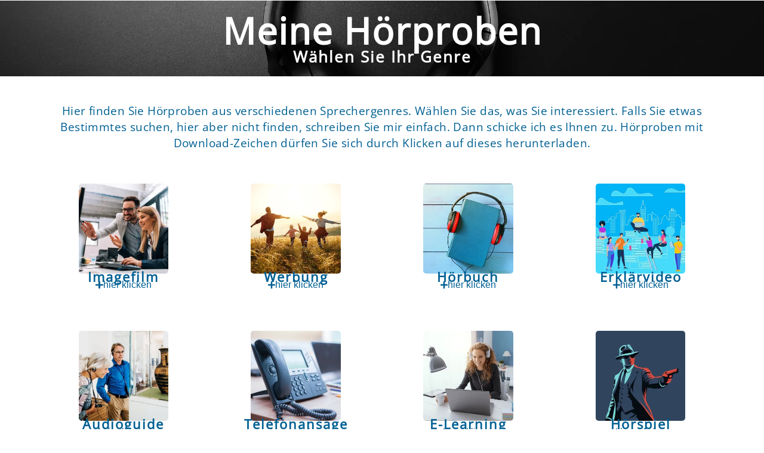

--- FILE ---
content_type: text/html; charset=UTF-8
request_url: https://www.robertmoeck-sprecher.de/sprachproben/
body_size: 24802
content:
<!doctype html>
<html lang="de">
<head>
	<meta charset="UTF-8">
	<meta name="viewport" content="width=device-width, initial-scale=1">
	<link rel="profile" href="https://gmpg.org/xfn/11">
	<meta name='robots' content='index, follow, max-image-preview:large, max-snippet:-1, max-video-preview:-1' />
	<style>img:is([sizes="auto" i], [sizes^="auto," i]) { contain-intrinsic-size: 3000px 1500px }</style>
	
	<!-- This site is optimized with the Yoast SEO plugin v26.2 - https://yoast.com/wordpress/plugins/seo/ -->
	<title>Professioneller Sprecher - Robert Moeck - Hörproben</title>
	<meta name="description" content="Hier können Sie sich Hörproben aus den unterschiedlichsten Sprecherproduktionen anhören. Gern erstelle ich ein unverbindliches Angebot." />
	<link rel="canonical" href="https://www.robertmoeck-sprecher.de/sprachproben/" />
	<meta property="og:locale" content="de_DE" />
	<meta property="og:type" content="article" />
	<meta property="og:title" content="Professioneller Sprecher - Robert Moeck - Hörproben" />
	<meta property="og:description" content="Hier können Sie sich Hörproben aus den unterschiedlichsten Sprecherproduktionen anhören. Gern erstelle ich ein unverbindliches Angebot." />
	<meta property="og:url" content="https://www.robertmoeck-sprecher.de/sprachproben/" />
	<meta property="og:site_name" content="Professioneller Sprecher Robert Moeck" />
	<meta property="article:modified_time" content="2025-10-31T16:07:02+00:00" />
	<meta property="og:image" content="https://www.robertmoeck-sprecher.de/wp-content/uploads/2025/09/sprecher-robert-moeck-portrait-studio.webp" />
	<meta property="og:image:width" content="2000" />
	<meta property="og:image:height" content="1125" />
	<meta property="og:image:type" content="image/webp" />
	<meta name="twitter:card" content="summary_large_image" />
	<meta name="twitter:label1" content="Geschätzte Lesezeit" />
	<meta name="twitter:data1" content="3 Minuten" />
	<script type="application/ld+json" class="yoast-schema-graph">{"@context":"https://schema.org","@graph":[{"@type":"WebPage","@id":"https://www.robertmoeck-sprecher.de/sprachproben/","url":"https://www.robertmoeck-sprecher.de/sprachproben/","name":"Professioneller Sprecher - Robert Moeck - Hörproben","isPartOf":{"@id":"https://www.robertmoeck-sprecher.de/#website"},"primaryImageOfPage":{"@id":"https://www.robertmoeck-sprecher.de/sprachproben/#primaryimage"},"image":{"@id":"https://www.robertmoeck-sprecher.de/sprachproben/#primaryimage"},"thumbnailUrl":"https://www.robertmoeck-sprecher.de/wp-content/uploads/2025/10/professioneller-sprecher-robert-moeck-portrait.webp","datePublished":"2025-10-08T13:35:00+00:00","dateModified":"2025-10-31T16:07:02+00:00","description":"Hier können Sie sich Hörproben aus den unterschiedlichsten Sprecherproduktionen anhören. Gern erstelle ich ein unverbindliches Angebot.","breadcrumb":{"@id":"https://www.robertmoeck-sprecher.de/sprachproben/#breadcrumb"},"inLanguage":"de","potentialAction":[{"@type":"ReadAction","target":["https://www.robertmoeck-sprecher.de/sprachproben/"]}]},{"@type":"ImageObject","inLanguage":"de","@id":"https://www.robertmoeck-sprecher.de/sprachproben/#primaryimage","url":"https://www.robertmoeck-sprecher.de/wp-content/uploads/2025/10/professioneller-sprecher-robert-moeck-portrait.webp","contentUrl":"https://www.robertmoeck-sprecher.de/wp-content/uploads/2025/10/professioneller-sprecher-robert-moeck-portrait.webp","width":400,"height":400},{"@type":"BreadcrumbList","@id":"https://www.robertmoeck-sprecher.de/sprachproben/#breadcrumb","itemListElement":[{"@type":"ListItem","position":1,"name":"Startseite","item":"https://www.robertmoeck-sprecher.de/"},{"@type":"ListItem","position":2,"name":"sprachproben"}]},{"@type":"WebSite","@id":"https://www.robertmoeck-sprecher.de/#website","url":"https://www.robertmoeck-sprecher.de/","name":"Professioneller Sprecher Robert Moeck","description":"Hochwertige Sprachaufnahmen für Imagefilm, Werbung, Erklärvideo, Hörbuch, Audioguide und vieles mehr","potentialAction":[{"@type":"SearchAction","target":{"@type":"EntryPoint","urlTemplate":"https://www.robertmoeck-sprecher.de/?s={search_term_string}"},"query-input":{"@type":"PropertyValueSpecification","valueRequired":true,"valueName":"search_term_string"}}],"inLanguage":"de"}]}</script>
	<!-- / Yoast SEO plugin. -->


<link rel='dns-prefetch' href='//www.robertmoeck-sprecher.de' />
<link rel='dns-prefetch' href='//fonts.googleapis.com' />
<link rel="alternate" type="application/rss+xml" title="Professioneller Sprecher Robert Moeck &raquo; Feed" href="https://www.robertmoeck-sprecher.de/feed/" />
<link rel="alternate" type="application/rss+xml" title="Professioneller Sprecher Robert Moeck &raquo; Kommentar-Feed" href="https://www.robertmoeck-sprecher.de/comments/feed/" />
<script>
window._wpemojiSettings = {"baseUrl":"https:\/\/s.w.org\/images\/core\/emoji\/16.0.1\/72x72\/","ext":".png","svgUrl":"https:\/\/s.w.org\/images\/core\/emoji\/16.0.1\/svg\/","svgExt":".svg","source":{"concatemoji":"https:\/\/www.robertmoeck-sprecher.de\/wp-includes\/js\/wp-emoji-release.min.js?ver=6.8.2"}};
/*! This file is auto-generated */
!function(s,n){var o,i,e;function c(e){try{var t={supportTests:e,timestamp:(new Date).valueOf()};sessionStorage.setItem(o,JSON.stringify(t))}catch(e){}}function p(e,t,n){e.clearRect(0,0,e.canvas.width,e.canvas.height),e.fillText(t,0,0);var t=new Uint32Array(e.getImageData(0,0,e.canvas.width,e.canvas.height).data),a=(e.clearRect(0,0,e.canvas.width,e.canvas.height),e.fillText(n,0,0),new Uint32Array(e.getImageData(0,0,e.canvas.width,e.canvas.height).data));return t.every(function(e,t){return e===a[t]})}function u(e,t){e.clearRect(0,0,e.canvas.width,e.canvas.height),e.fillText(t,0,0);for(var n=e.getImageData(16,16,1,1),a=0;a<n.data.length;a++)if(0!==n.data[a])return!1;return!0}function f(e,t,n,a){switch(t){case"flag":return n(e,"\ud83c\udff3\ufe0f\u200d\u26a7\ufe0f","\ud83c\udff3\ufe0f\u200b\u26a7\ufe0f")?!1:!n(e,"\ud83c\udde8\ud83c\uddf6","\ud83c\udde8\u200b\ud83c\uddf6")&&!n(e,"\ud83c\udff4\udb40\udc67\udb40\udc62\udb40\udc65\udb40\udc6e\udb40\udc67\udb40\udc7f","\ud83c\udff4\u200b\udb40\udc67\u200b\udb40\udc62\u200b\udb40\udc65\u200b\udb40\udc6e\u200b\udb40\udc67\u200b\udb40\udc7f");case"emoji":return!a(e,"\ud83e\udedf")}return!1}function g(e,t,n,a){var r="undefined"!=typeof WorkerGlobalScope&&self instanceof WorkerGlobalScope?new OffscreenCanvas(300,150):s.createElement("canvas"),o=r.getContext("2d",{willReadFrequently:!0}),i=(o.textBaseline="top",o.font="600 32px Arial",{});return e.forEach(function(e){i[e]=t(o,e,n,a)}),i}function t(e){var t=s.createElement("script");t.src=e,t.defer=!0,s.head.appendChild(t)}"undefined"!=typeof Promise&&(o="wpEmojiSettingsSupports",i=["flag","emoji"],n.supports={everything:!0,everythingExceptFlag:!0},e=new Promise(function(e){s.addEventListener("DOMContentLoaded",e,{once:!0})}),new Promise(function(t){var n=function(){try{var e=JSON.parse(sessionStorage.getItem(o));if("object"==typeof e&&"number"==typeof e.timestamp&&(new Date).valueOf()<e.timestamp+604800&&"object"==typeof e.supportTests)return e.supportTests}catch(e){}return null}();if(!n){if("undefined"!=typeof Worker&&"undefined"!=typeof OffscreenCanvas&&"undefined"!=typeof URL&&URL.createObjectURL&&"undefined"!=typeof Blob)try{var e="postMessage("+g.toString()+"("+[JSON.stringify(i),f.toString(),p.toString(),u.toString()].join(",")+"));",a=new Blob([e],{type:"text/javascript"}),r=new Worker(URL.createObjectURL(a),{name:"wpTestEmojiSupports"});return void(r.onmessage=function(e){c(n=e.data),r.terminate(),t(n)})}catch(e){}c(n=g(i,f,p,u))}t(n)}).then(function(e){for(var t in e)n.supports[t]=e[t],n.supports.everything=n.supports.everything&&n.supports[t],"flag"!==t&&(n.supports.everythingExceptFlag=n.supports.everythingExceptFlag&&n.supports[t]);n.supports.everythingExceptFlag=n.supports.everythingExceptFlag&&!n.supports.flag,n.DOMReady=!1,n.readyCallback=function(){n.DOMReady=!0}}).then(function(){return e}).then(function(){var e;n.supports.everything||(n.readyCallback(),(e=n.source||{}).concatemoji?t(e.concatemoji):e.wpemoji&&e.twemoji&&(t(e.twemoji),t(e.wpemoji)))}))}((window,document),window._wpemojiSettings);
</script>
<style id='wp-emoji-styles-inline-css'>

	img.wp-smiley, img.emoji {
		display: inline !important;
		border: none !important;
		box-shadow: none !important;
		height: 1em !important;
		width: 1em !important;
		margin: 0 0.07em !important;
		vertical-align: -0.1em !important;
		background: none !important;
		padding: 0 !important;
	}
</style>
<style id='global-styles-inline-css'>
:root{--wp--preset--aspect-ratio--square: 1;--wp--preset--aspect-ratio--4-3: 4/3;--wp--preset--aspect-ratio--3-4: 3/4;--wp--preset--aspect-ratio--3-2: 3/2;--wp--preset--aspect-ratio--2-3: 2/3;--wp--preset--aspect-ratio--16-9: 16/9;--wp--preset--aspect-ratio--9-16: 9/16;--wp--preset--color--black: #000000;--wp--preset--color--cyan-bluish-gray: #abb8c3;--wp--preset--color--white: #ffffff;--wp--preset--color--pale-pink: #f78da7;--wp--preset--color--vivid-red: #cf2e2e;--wp--preset--color--luminous-vivid-orange: #ff6900;--wp--preset--color--luminous-vivid-amber: #fcb900;--wp--preset--color--light-green-cyan: #7bdcb5;--wp--preset--color--vivid-green-cyan: #00d084;--wp--preset--color--pale-cyan-blue: #8ed1fc;--wp--preset--color--vivid-cyan-blue: #0693e3;--wp--preset--color--vivid-purple: #9b51e0;--wp--preset--gradient--vivid-cyan-blue-to-vivid-purple: linear-gradient(135deg,rgba(6,147,227,1) 0%,rgb(155,81,224) 100%);--wp--preset--gradient--light-green-cyan-to-vivid-green-cyan: linear-gradient(135deg,rgb(122,220,180) 0%,rgb(0,208,130) 100%);--wp--preset--gradient--luminous-vivid-amber-to-luminous-vivid-orange: linear-gradient(135deg,rgba(252,185,0,1) 0%,rgba(255,105,0,1) 100%);--wp--preset--gradient--luminous-vivid-orange-to-vivid-red: linear-gradient(135deg,rgba(255,105,0,1) 0%,rgb(207,46,46) 100%);--wp--preset--gradient--very-light-gray-to-cyan-bluish-gray: linear-gradient(135deg,rgb(238,238,238) 0%,rgb(169,184,195) 100%);--wp--preset--gradient--cool-to-warm-spectrum: linear-gradient(135deg,rgb(74,234,220) 0%,rgb(151,120,209) 20%,rgb(207,42,186) 40%,rgb(238,44,130) 60%,rgb(251,105,98) 80%,rgb(254,248,76) 100%);--wp--preset--gradient--blush-light-purple: linear-gradient(135deg,rgb(255,206,236) 0%,rgb(152,150,240) 100%);--wp--preset--gradient--blush-bordeaux: linear-gradient(135deg,rgb(254,205,165) 0%,rgb(254,45,45) 50%,rgb(107,0,62) 100%);--wp--preset--gradient--luminous-dusk: linear-gradient(135deg,rgb(255,203,112) 0%,rgb(199,81,192) 50%,rgb(65,88,208) 100%);--wp--preset--gradient--pale-ocean: linear-gradient(135deg,rgb(255,245,203) 0%,rgb(182,227,212) 50%,rgb(51,167,181) 100%);--wp--preset--gradient--electric-grass: linear-gradient(135deg,rgb(202,248,128) 0%,rgb(113,206,126) 100%);--wp--preset--gradient--midnight: linear-gradient(135deg,rgb(2,3,129) 0%,rgb(40,116,252) 100%);--wp--preset--font-size--small: 13px;--wp--preset--font-size--medium: 20px;--wp--preset--font-size--large: 36px;--wp--preset--font-size--x-large: 42px;--wp--preset--spacing--20: 0.44rem;--wp--preset--spacing--30: 0.67rem;--wp--preset--spacing--40: 1rem;--wp--preset--spacing--50: 1.5rem;--wp--preset--spacing--60: 2.25rem;--wp--preset--spacing--70: 3.38rem;--wp--preset--spacing--80: 5.06rem;--wp--preset--shadow--natural: 6px 6px 9px rgba(0, 0, 0, 0.2);--wp--preset--shadow--deep: 12px 12px 50px rgba(0, 0, 0, 0.4);--wp--preset--shadow--sharp: 6px 6px 0px rgba(0, 0, 0, 0.2);--wp--preset--shadow--outlined: 6px 6px 0px -3px rgba(255, 255, 255, 1), 6px 6px rgba(0, 0, 0, 1);--wp--preset--shadow--crisp: 6px 6px 0px rgba(0, 0, 0, 1);}:root { --wp--style--global--content-size: 800px;--wp--style--global--wide-size: 1200px; }:where(body) { margin: 0; }.wp-site-blocks > .alignleft { float: left; margin-right: 2em; }.wp-site-blocks > .alignright { float: right; margin-left: 2em; }.wp-site-blocks > .aligncenter { justify-content: center; margin-left: auto; margin-right: auto; }:where(.wp-site-blocks) > * { margin-block-start: 24px; margin-block-end: 0; }:where(.wp-site-blocks) > :first-child { margin-block-start: 0; }:where(.wp-site-blocks) > :last-child { margin-block-end: 0; }:root { --wp--style--block-gap: 24px; }:root :where(.is-layout-flow) > :first-child{margin-block-start: 0;}:root :where(.is-layout-flow) > :last-child{margin-block-end: 0;}:root :where(.is-layout-flow) > *{margin-block-start: 24px;margin-block-end: 0;}:root :where(.is-layout-constrained) > :first-child{margin-block-start: 0;}:root :where(.is-layout-constrained) > :last-child{margin-block-end: 0;}:root :where(.is-layout-constrained) > *{margin-block-start: 24px;margin-block-end: 0;}:root :where(.is-layout-flex){gap: 24px;}:root :where(.is-layout-grid){gap: 24px;}.is-layout-flow > .alignleft{float: left;margin-inline-start: 0;margin-inline-end: 2em;}.is-layout-flow > .alignright{float: right;margin-inline-start: 2em;margin-inline-end: 0;}.is-layout-flow > .aligncenter{margin-left: auto !important;margin-right: auto !important;}.is-layout-constrained > .alignleft{float: left;margin-inline-start: 0;margin-inline-end: 2em;}.is-layout-constrained > .alignright{float: right;margin-inline-start: 2em;margin-inline-end: 0;}.is-layout-constrained > .aligncenter{margin-left: auto !important;margin-right: auto !important;}.is-layout-constrained > :where(:not(.alignleft):not(.alignright):not(.alignfull)){max-width: var(--wp--style--global--content-size);margin-left: auto !important;margin-right: auto !important;}.is-layout-constrained > .alignwide{max-width: var(--wp--style--global--wide-size);}body .is-layout-flex{display: flex;}.is-layout-flex{flex-wrap: wrap;align-items: center;}.is-layout-flex > :is(*, div){margin: 0;}body .is-layout-grid{display: grid;}.is-layout-grid > :is(*, div){margin: 0;}body{padding-top: 0px;padding-right: 0px;padding-bottom: 0px;padding-left: 0px;}a:where(:not(.wp-element-button)){text-decoration: underline;}:root :where(.wp-element-button, .wp-block-button__link){background-color: #32373c;border-width: 0;color: #fff;font-family: inherit;font-size: inherit;line-height: inherit;padding: calc(0.667em + 2px) calc(1.333em + 2px);text-decoration: none;}.has-black-color{color: var(--wp--preset--color--black) !important;}.has-cyan-bluish-gray-color{color: var(--wp--preset--color--cyan-bluish-gray) !important;}.has-white-color{color: var(--wp--preset--color--white) !important;}.has-pale-pink-color{color: var(--wp--preset--color--pale-pink) !important;}.has-vivid-red-color{color: var(--wp--preset--color--vivid-red) !important;}.has-luminous-vivid-orange-color{color: var(--wp--preset--color--luminous-vivid-orange) !important;}.has-luminous-vivid-amber-color{color: var(--wp--preset--color--luminous-vivid-amber) !important;}.has-light-green-cyan-color{color: var(--wp--preset--color--light-green-cyan) !important;}.has-vivid-green-cyan-color{color: var(--wp--preset--color--vivid-green-cyan) !important;}.has-pale-cyan-blue-color{color: var(--wp--preset--color--pale-cyan-blue) !important;}.has-vivid-cyan-blue-color{color: var(--wp--preset--color--vivid-cyan-blue) !important;}.has-vivid-purple-color{color: var(--wp--preset--color--vivid-purple) !important;}.has-black-background-color{background-color: var(--wp--preset--color--black) !important;}.has-cyan-bluish-gray-background-color{background-color: var(--wp--preset--color--cyan-bluish-gray) !important;}.has-white-background-color{background-color: var(--wp--preset--color--white) !important;}.has-pale-pink-background-color{background-color: var(--wp--preset--color--pale-pink) !important;}.has-vivid-red-background-color{background-color: var(--wp--preset--color--vivid-red) !important;}.has-luminous-vivid-orange-background-color{background-color: var(--wp--preset--color--luminous-vivid-orange) !important;}.has-luminous-vivid-amber-background-color{background-color: var(--wp--preset--color--luminous-vivid-amber) !important;}.has-light-green-cyan-background-color{background-color: var(--wp--preset--color--light-green-cyan) !important;}.has-vivid-green-cyan-background-color{background-color: var(--wp--preset--color--vivid-green-cyan) !important;}.has-pale-cyan-blue-background-color{background-color: var(--wp--preset--color--pale-cyan-blue) !important;}.has-vivid-cyan-blue-background-color{background-color: var(--wp--preset--color--vivid-cyan-blue) !important;}.has-vivid-purple-background-color{background-color: var(--wp--preset--color--vivid-purple) !important;}.has-black-border-color{border-color: var(--wp--preset--color--black) !important;}.has-cyan-bluish-gray-border-color{border-color: var(--wp--preset--color--cyan-bluish-gray) !important;}.has-white-border-color{border-color: var(--wp--preset--color--white) !important;}.has-pale-pink-border-color{border-color: var(--wp--preset--color--pale-pink) !important;}.has-vivid-red-border-color{border-color: var(--wp--preset--color--vivid-red) !important;}.has-luminous-vivid-orange-border-color{border-color: var(--wp--preset--color--luminous-vivid-orange) !important;}.has-luminous-vivid-amber-border-color{border-color: var(--wp--preset--color--luminous-vivid-amber) !important;}.has-light-green-cyan-border-color{border-color: var(--wp--preset--color--light-green-cyan) !important;}.has-vivid-green-cyan-border-color{border-color: var(--wp--preset--color--vivid-green-cyan) !important;}.has-pale-cyan-blue-border-color{border-color: var(--wp--preset--color--pale-cyan-blue) !important;}.has-vivid-cyan-blue-border-color{border-color: var(--wp--preset--color--vivid-cyan-blue) !important;}.has-vivid-purple-border-color{border-color: var(--wp--preset--color--vivid-purple) !important;}.has-vivid-cyan-blue-to-vivid-purple-gradient-background{background: var(--wp--preset--gradient--vivid-cyan-blue-to-vivid-purple) !important;}.has-light-green-cyan-to-vivid-green-cyan-gradient-background{background: var(--wp--preset--gradient--light-green-cyan-to-vivid-green-cyan) !important;}.has-luminous-vivid-amber-to-luminous-vivid-orange-gradient-background{background: var(--wp--preset--gradient--luminous-vivid-amber-to-luminous-vivid-orange) !important;}.has-luminous-vivid-orange-to-vivid-red-gradient-background{background: var(--wp--preset--gradient--luminous-vivid-orange-to-vivid-red) !important;}.has-very-light-gray-to-cyan-bluish-gray-gradient-background{background: var(--wp--preset--gradient--very-light-gray-to-cyan-bluish-gray) !important;}.has-cool-to-warm-spectrum-gradient-background{background: var(--wp--preset--gradient--cool-to-warm-spectrum) !important;}.has-blush-light-purple-gradient-background{background: var(--wp--preset--gradient--blush-light-purple) !important;}.has-blush-bordeaux-gradient-background{background: var(--wp--preset--gradient--blush-bordeaux) !important;}.has-luminous-dusk-gradient-background{background: var(--wp--preset--gradient--luminous-dusk) !important;}.has-pale-ocean-gradient-background{background: var(--wp--preset--gradient--pale-ocean) !important;}.has-electric-grass-gradient-background{background: var(--wp--preset--gradient--electric-grass) !important;}.has-midnight-gradient-background{background: var(--wp--preset--gradient--midnight) !important;}.has-small-font-size{font-size: var(--wp--preset--font-size--small) !important;}.has-medium-font-size{font-size: var(--wp--preset--font-size--medium) !important;}.has-large-font-size{font-size: var(--wp--preset--font-size--large) !important;}.has-x-large-font-size{font-size: var(--wp--preset--font-size--x-large) !important;}
:root :where(.wp-block-pullquote){font-size: 1.5em;line-height: 1.6;}
</style>
<link rel='stylesheet' id='karma-by-kadar-master-css' href='https://www.robertmoeck-sprecher.de/wp-content/plugins/karma-by-kadar/assets/css/master.css?x83271&amp;ver=6.8.2' media='all' />
<link rel='stylesheet' id='karma-by-kadar-google-fonts-css' href='//fonts.googleapis.com/css?family=Material+Icons&#038;ver=1.0.0' media='all' />
<link rel='stylesheet' id='hello-elementor-css' href='https://www.robertmoeck-sprecher.de/wp-content/themes/hello-elementor/assets/css/reset.css?x83271&amp;ver=3.4.4' media='all' />
<link rel='stylesheet' id='hello-elementor-theme-style-css' href='https://www.robertmoeck-sprecher.de/wp-content/themes/hello-elementor/assets/css/theme.css?x83271&amp;ver=3.4.4' media='all' />
<link rel='stylesheet' id='hello-elementor-header-footer-css' href='https://www.robertmoeck-sprecher.de/wp-content/themes/hello-elementor/assets/css/header-footer.css?x83271&amp;ver=3.4.4' media='all' />
<link rel='stylesheet' id='elementor-frontend-css' href='https://www.robertmoeck-sprecher.de/wp-content/plugins/elementor/assets/css/frontend.min.css?x83271&amp;ver=3.32.5' media='all' />
<link rel='stylesheet' id='elementor-post-6-css' href='https://www.robertmoeck-sprecher.de/wp-content/uploads/elementor/css/post-6.css?x83271&amp;ver=1762168027' media='all' />
<link rel='stylesheet' id='e-sticky-css' href='https://www.robertmoeck-sprecher.de/wp-content/plugins/elementor-pro/assets/css/modules/sticky.min.css?x83271&amp;ver=3.32.3' media='all' />
<link rel='stylesheet' id='widget-heading-css' href='https://www.robertmoeck-sprecher.de/wp-content/plugins/elementor/assets/css/widget-heading.min.css?x83271&amp;ver=3.32.5' media='all' />
<link rel='stylesheet' id='widget-nav-menu-css' href='https://www.robertmoeck-sprecher.de/wp-content/plugins/elementor-pro/assets/css/widget-nav-menu.min.css?x83271&amp;ver=3.32.3' media='all' />
<link rel='stylesheet' id='widget-divider-css' href='https://www.robertmoeck-sprecher.de/wp-content/plugins/elementor/assets/css/widget-divider.min.css?x83271&amp;ver=3.32.5' media='all' />
<link rel='stylesheet' id='widget-spacer-css' href='https://www.robertmoeck-sprecher.de/wp-content/plugins/elementor/assets/css/widget-spacer.min.css?x83271&amp;ver=3.32.5' media='all' />
<link rel='stylesheet' id='widget-nested-accordion-css' href='https://www.robertmoeck-sprecher.de/wp-content/plugins/elementor/assets/css/widget-nested-accordion.min.css?x83271&amp;ver=3.32.5' media='all' />
<link rel='stylesheet' id='e-animation-grow-css' href='https://www.robertmoeck-sprecher.de/wp-content/plugins/elementor/assets/lib/animations/styles/e-animation-grow.min.css?x83271&amp;ver=3.32.5' media='all' />
<link rel='stylesheet' id='e-animation-fadeInLeft-css' href='https://www.robertmoeck-sprecher.de/wp-content/plugins/elementor/assets/lib/animations/styles/fadeInLeft.min.css?x83271&amp;ver=3.32.5' media='all' />
<link rel='stylesheet' id='e-popup-css' href='https://www.robertmoeck-sprecher.de/wp-content/plugins/elementor-pro/assets/css/conditionals/popup.min.css?x83271&amp;ver=3.32.3' media='all' />
<link rel='stylesheet' id='e-animation-fadeInRight-css' href='https://www.robertmoeck-sprecher.de/wp-content/plugins/elementor/assets/lib/animations/styles/fadeInRight.min.css?x83271&amp;ver=3.32.5' media='all' />
<link rel='stylesheet' id='widget-image-css' href='https://www.robertmoeck-sprecher.de/wp-content/plugins/elementor/assets/css/widget-image.min.css?x83271&amp;ver=3.32.5' media='all' />
<link rel='stylesheet' id='e-animation-fadeIn-css' href='https://www.robertmoeck-sprecher.de/wp-content/plugins/elementor/assets/lib/animations/styles/fadeIn.min.css?x83271&amp;ver=3.32.5' media='all' />
<link rel='stylesheet' id='elementor-post-1117-css' href='https://www.robertmoeck-sprecher.de/wp-content/uploads/elementor/css/post-1117.css?x83271&amp;ver=1762169455' media='all' />
<link rel='stylesheet' id='elementor-post-2598-css' href='https://www.robertmoeck-sprecher.de/wp-content/uploads/elementor/css/post-2598.css?x83271&amp;ver=1763389408' media='all' />
<link rel='stylesheet' id='elementor-post-1664-css' href='https://www.robertmoeck-sprecher.de/wp-content/uploads/elementor/css/post-1664.css?x83271&amp;ver=1767473373' media='all' />
<link rel='stylesheet' id='elementor-post-1620-css' href='https://www.robertmoeck-sprecher.de/wp-content/uploads/elementor/css/post-1620.css?x83271&amp;ver=1762168029' media='all' />
<script src="https://www.robertmoeck-sprecher.de/wp-includes/js/jquery/jquery.min.js?x83271&amp;ver=3.7.1" id="jquery-core-js"></script>
<script src="https://www.robertmoeck-sprecher.de/wp-includes/js/jquery/jquery-migrate.min.js?x83271&amp;ver=3.4.1" id="jquery-migrate-js"></script>
<link rel="https://api.w.org/" href="https://www.robertmoeck-sprecher.de/wp-json/" /><link rel="alternate" title="JSON" type="application/json" href="https://www.robertmoeck-sprecher.de/wp-json/wp/v2/pages/1117" /><link rel="EditURI" type="application/rsd+xml" title="RSD" href="https://www.robertmoeck-sprecher.de/xmlrpc.php?rsd" />
<meta name="generator" content="WordPress 6.8.2" />
<link rel='shortlink' href='https://www.robertmoeck-sprecher.de/?p=1117' />
<link rel="alternate" title="oEmbed (JSON)" type="application/json+oembed" href="https://www.robertmoeck-sprecher.de/wp-json/oembed/1.0/embed?url=https%3A%2F%2Fwww.robertmoeck-sprecher.de%2Fsprachproben%2F" />
<link rel="alternate" title="oEmbed (XML)" type="text/xml+oembed" href="https://www.robertmoeck-sprecher.de/wp-json/oembed/1.0/embed?url=https%3A%2F%2Fwww.robertmoeck-sprecher.de%2Fsprachproben%2F&#038;format=xml" />
<meta name="generator" content="Elementor 3.32.5; features: e_font_icon_svg, additional_custom_breakpoints; settings: css_print_method-external, google_font-disabled, font_display-swap">
			<style>
				.e-con.e-parent:nth-of-type(n+4):not(.e-lazyloaded):not(.e-no-lazyload),
				.e-con.e-parent:nth-of-type(n+4):not(.e-lazyloaded):not(.e-no-lazyload) * {
					background-image: none !important;
				}
				@media screen and (max-height: 1024px) {
					.e-con.e-parent:nth-of-type(n+3):not(.e-lazyloaded):not(.e-no-lazyload),
					.e-con.e-parent:nth-of-type(n+3):not(.e-lazyloaded):not(.e-no-lazyload) * {
						background-image: none !important;
					}
				}
				@media screen and (max-height: 640px) {
					.e-con.e-parent:nth-of-type(n+2):not(.e-lazyloaded):not(.e-no-lazyload),
					.e-con.e-parent:nth-of-type(n+2):not(.e-lazyloaded):not(.e-no-lazyload) * {
						background-image: none !important;
					}
				}
			</style>
			<link rel="icon" href="https://www.robertmoeck-sprecher.de/wp-content/uploads/2025/10/cropped-Logo-32x32.webp?x83271" sizes="32x32" />
<link rel="icon" href="https://www.robertmoeck-sprecher.de/wp-content/uploads/2025/10/cropped-Logo-192x192.webp?x83271" sizes="192x192" />
<link rel="apple-touch-icon" href="https://www.robertmoeck-sprecher.de/wp-content/uploads/2025/10/cropped-Logo-180x180.webp?x83271" />
<meta name="msapplication-TileImage" content="https://www.robertmoeck-sprecher.de/wp-content/uploads/2025/10/cropped-Logo-270x270.webp" />
</head>
<body class="wp-singular page-template page-template-elementor_header_footer page page-id-1117 wp-embed-responsive wp-theme-hello-elementor hello-elementor-default elementor-default elementor-template-full-width elementor-kit-6 elementor-page elementor-page-1117">


<a class="skip-link screen-reader-text" href="#content">Zum Inhalt springen</a>

		<header data-elementor-type="header" data-elementor-id="2598" class="elementor elementor-2598 elementor-location-header" data-elementor-post-type="elementor_library">
			<div class="elementor-element elementor-element-5b41964 e-con-full sticky-menu e-flex e-con e-parent" data-id="5b41964" data-element_type="container" data-settings="{&quot;sticky&quot;:&quot;top&quot;,&quot;sticky_effects_offset&quot;:100,&quot;sticky_on&quot;:[&quot;desktop&quot;,&quot;tablet&quot;,&quot;mobile&quot;],&quot;sticky_offset&quot;:0,&quot;sticky_anchor_link_offset&quot;:0}">
				<div class="elementor-element elementor-element-7ea9c99 elementor-view-default elementor-widget elementor-widget-icon" data-id="7ea9c99" data-element_type="widget" data-widget_type="icon.default">
							<div class="elementor-icon-wrapper">
			<a class="elementor-icon" href="#elementor-action%3Aaction%3Dpopup%3Aopen%26settings%3DeyJpZCI6IjE2MjAiLCJ0b2dnbGUiOmZhbHNlfQ%3D%3D">
			<svg xmlns="http://www.w3.org/2000/svg" class="svg-icon" style="width: 1em; height: 1em;vertical-align: middle;fill: currentColor;overflow: hidden;" viewBox="0 0 1024 1024"><path d="M128 341.333333h768a42.666667 42.666667 0 0 0 0-85.333333H128a42.666667 42.666667 0 0 0 0 85.333333z m768 341.333334H128a42.666667 42.666667 0 0 0 0 85.333333h768a42.666667 42.666667 0 0 0 0-85.333333z m0-213.333334H128a42.666667 42.666667 0 0 0 0 85.333334h768a42.666667 42.666667 0 0 0 0-85.333334z"></path></svg>			</a>
		</div>
						</div>
				</div>
				</header>
				<div data-elementor-type="wp-page" data-elementor-id="1117" class="elementor elementor-1117" data-elementor-post-type="page">
				<div class="elementor-element elementor-element-4baac3d7 e-con-full e-flex e-con e-parent" data-id="4baac3d7" data-element_type="container" data-settings="{&quot;background_background&quot;:&quot;classic&quot;}">
				<div class="elementor-element elementor-element-72661381 elementor-widget elementor-widget-spacer" data-id="72661381" data-element_type="widget" data-widget_type="spacer.default">
							<div class="elementor-spacer">
			<div class="elementor-spacer-inner"></div>
		</div>
						</div>
		<div class="elementor-element elementor-element-1a7e3f01 e-flex e-con-boxed e-con e-child" data-id="1a7e3f01" data-element_type="container">
					<div class="e-con-inner">
				<div class="elementor-element elementor-element-38ccd696 elementor-invisible elementor-widget elementor-widget-heading" data-id="38ccd696" data-element_type="widget" data-settings="{&quot;_animation&quot;:&quot;fadeInLeft&quot;}" data-widget_type="heading.default">
					<h1 class="elementor-heading-title elementor-size-default">Meine Hörproben</h1>				</div>
				<div class="elementor-element elementor-element-b6e0886 animated-slow elementor-invisible elementor-widget elementor-widget-heading" data-id="b6e0886" data-element_type="widget" data-settings="{&quot;_animation&quot;:&quot;fadeInLeft&quot;}" data-widget_type="heading.default">
					<h2 class="elementor-heading-title elementor-size-default">Wählen Sie Ihr Genre</h2>				</div>
				<div class="elementor-element elementor-element-3859e202 elementor-widget elementor-widget-spacer" data-id="3859e202" data-element_type="widget" data-widget_type="spacer.default">
							<div class="elementor-spacer">
			<div class="elementor-spacer-inner"></div>
		</div>
						</div>
					</div>
				</div>
				</div>
		<div class="elementor-element elementor-element-24537216 e-flex e-con-boxed e-con e-parent" data-id="24537216" data-element_type="container" id="start">
					<div class="e-con-inner">
				<div class="elementor-element elementor-element-889fa8f animated-slow elementor-invisible elementor-widget elementor-widget-text-editor" data-id="889fa8f" data-element_type="widget" data-settings="{&quot;_animation&quot;:&quot;fadeInRight&quot;}" data-widget_type="text-editor.default">
									<p>Hier finden Sie Hörproben aus verschiedenen Sprechergenres. Wählen Sie das, was Sie interessiert. Falls Sie etwas Bestimmtes suchen, hier aber nicht finden, schreiben Sie mir einfach. Dann schicke ich es Ihnen zu. Hörproben mit Download-Zeichen dürfen Sie sich durch Klicken auf dieses herunterladen.</p>								</div>
					</div>
				</div>
		<div class="elementor-element elementor-element-5612092e e-grid e-con-boxed e-con e-parent" data-id="5612092e" data-element_type="container">
					<div class="e-con-inner">
		<div class="elementor-element elementor-element-5256f993 e-transform animated-slow e-flex e-con-boxed elementor-invisible e-con e-child" data-id="5256f993" data-element_type="container" data-settings="{&quot;_transform_scale_effect_hover&quot;:{&quot;unit&quot;:&quot;px&quot;,&quot;size&quot;:1.1,&quot;sizes&quot;:[]},&quot;animation&quot;:&quot;fadeIn&quot;,&quot;animation_delay&quot;:600,&quot;_transform_scale_effect_hover_tablet&quot;:{&quot;unit&quot;:&quot;px&quot;,&quot;size&quot;:&quot;&quot;,&quot;sizes&quot;:[]},&quot;_transform_scale_effect_hover_mobile&quot;:{&quot;unit&quot;:&quot;px&quot;,&quot;size&quot;:&quot;&quot;,&quot;sizes&quot;:[]}}">
					<div class="e-con-inner">
				<div class="elementor-element elementor-element-7705de56 elementor-widget elementor-widget-image" data-id="7705de56" data-element_type="widget" data-widget_type="image.default">
															<img fetchpriority="high" decoding="async" width="300" height="300" src="https://www.robertmoeck-sprecher.de/wp-content/uploads/2025/09/Imagefilm-300x300.webp?x83271" class="attachment-medium size-medium wp-image-105" alt="" srcset="https://www.robertmoeck-sprecher.de/wp-content/uploads/2025/09/Imagefilm-300x300.webp 300w, https://www.robertmoeck-sprecher.de/wp-content/uploads/2025/09/Imagefilm-150x150.webp 150w, https://www.robertmoeck-sprecher.de/wp-content/uploads/2025/09/Imagefilm.webp 600w" sizes="(max-width: 300px) 100vw, 300px" />															</div>
				<div class="elementor-element elementor-element-b87c6d4 elementor-widget elementor-widget-heading" data-id="b87c6d4" data-element_type="widget" data-widget_type="heading.default">
					<h2 class="elementor-heading-title elementor-size-default">Imagefilm</h2>				</div>
				<div class="elementor-element elementor-element-a609083 elementor-widget elementor-widget-n-accordion" data-id="a609083" data-element_type="widget" data-settings="{&quot;default_state&quot;:&quot;all_collapsed&quot;,&quot;n_accordion_animation_duration&quot;:{&quot;unit&quot;:&quot;ms&quot;,&quot;size&quot;:500,&quot;sizes&quot;:[]},&quot;max_items_expended&quot;:&quot;one&quot;}" data-widget_type="nested-accordion.default">
							<div class="e-n-accordion" aria-label="Accordion. Open links with Enter or Space, close with Escape, and navigate with Arrow Keys">
						<details id="e-n-accordion-item-1740" class="e-n-accordion-item" >
				<summary class="e-n-accordion-item-title" data-accordion-index="1" tabindex="0" aria-expanded="false" aria-controls="e-n-accordion-item-1740" >
					<span class='e-n-accordion-item-title-header'><div class="e-n-accordion-item-title-text"> hier klicken </div></span>
							<span class='e-n-accordion-item-title-icon'>
			<span class='e-opened' ><svg aria-hidden="true" class="e-font-icon-svg e-fas-minus" viewBox="0 0 448 512" xmlns="http://www.w3.org/2000/svg"><path d="M416 208H32c-17.67 0-32 14.33-32 32v32c0 17.67 14.33 32 32 32h384c17.67 0 32-14.33 32-32v-32c0-17.67-14.33-32-32-32z"></path></svg></span>
			<span class='e-closed'><svg aria-hidden="true" class="e-font-icon-svg e-fas-plus" viewBox="0 0 448 512" xmlns="http://www.w3.org/2000/svg"><path d="M416 208H272V64c0-17.67-14.33-32-32-32h-32c-17.67 0-32 14.33-32 32v144H32c-17.67 0-32 14.33-32 32v32c0 17.67 14.33 32 32 32h144v144c0 17.67 14.33 32 32 32h32c17.67 0 32-14.33 32-32V304h144c17.67 0 32-14.33 32-32v-32c0-17.67-14.33-32-32-32z"></path></svg></span>
		</span>

						</summary>
				<div role="region" aria-labelledby="e-n-accordion-item-1740" class="elementor-element elementor-element-0fe4f43 e-con-full e-flex e-con e-child" data-id="0fe4f43" data-element_type="container">
				<div class="elementor-element elementor-element-ab28fa3 elementor-widget elementor-widget-karma-by-kadar__simple-player" data-id="ab28fa3" data-element_type="widget" data-widget_type="karma-by-kadar__simple-player.default">
				<div class="elementor-widget-container">
					<div class="karma-by-kadar__simple-player karma-by-kadar__simple-player--white " data-title="Episch" data-src="https://www.robertmoeck-sprecher.de/wp-content/uploads/2025/10/Robert-Moeck-Hoerprobe-Imagefilm-Jagdhof-Glashuette.mp3" data-volume="7" >
			<div class="karma-by-kadar__simple-player__player"></div>
			<div class="karma-by-kadar__simple-player__play-pause">
				<div class="karma-by-kadar__simple-player__play">
					<i class="material-icons">play_circle_filled</i>
				</div>
				<div class="karma-by-kadar__simple-player__pause">
					<i class="material-icons">pause_circle_filled</i>
				</div>
			</div><div class="karma-by-kadar__simple-player__title">
				<div class="karma-by-kadar__simple-player__title__the-title">Episch</div><a href="https://www.robertmoeck-sprecher.de/wp-content/uploads/2025/10/Robert-Moeck-Hoerprobe-Imagefilm-Jagdhof-Glashuette.mp3" class="karma-by-kadar__simple-player__download" download>
					<i class="material-icons">save_alt</i>
				</a></div><div class="karma-by-kadar__simple-player__volume-handler-container">
				<div class="karma-by-kadar__simple-player__middle">
					<div class="karma-by-kadar__simple-player__seekbar">
						<div class="karma-by-kadar__simple-player__seekbar__bg"></div>
					</div>
					<div class="karma-by-kadar__simple-player__current-time"></div>
					<div class="karma-by-kadar__simple-player__duration"></div>
				</div>
				<div class="karma-by-kadar__simple-player__right">
					<div class="karma-by-kadar__simple-player__volume">
						<div class="karma-by-kadar__simple-player__volume__bar">
							<div class="karma-by-kadar__simple-player__volume__seekbar">
								<div class="karma-by-kadar__simple-player__volume__seekbar__bg"></div>
							</div>
							<i class="material-icons">volume_down</i>
						</div>
						<div class="karma-by-kadar__simple-player__mute">
							<i class="material-icons">volume_up</i>
						</div>
						<div class="karma-by-kadar__simple-player__unmute">
							<i class="material-icons">volume_off</i>
						</div>
					</div>
				</div>
			</div>
		</div>				</div>
				</div>
				<div class="elementor-element elementor-element-5658376 elementor-widget elementor-widget-karma-by-kadar__simple-player" data-id="5658376" data-element_type="widget" data-widget_type="karma-by-kadar__simple-player.default">
				<div class="elementor-widget-container">
					<div class="karma-by-kadar__simple-player karma-by-kadar__simple-player--white " data-title="Tief und warm" data-src="https://www.robertmoeck-sprecher.de/wp-content/uploads/2025/10/Robert-Moeck-Hoerprobe-Imagefilm-Anrei.mp3" data-volume="7" >
			<div class="karma-by-kadar__simple-player__player"></div>
			<div class="karma-by-kadar__simple-player__play-pause">
				<div class="karma-by-kadar__simple-player__play">
					<i class="material-icons">play_circle_filled</i>
				</div>
				<div class="karma-by-kadar__simple-player__pause">
					<i class="material-icons">pause_circle_filled</i>
				</div>
			</div><div class="karma-by-kadar__simple-player__title">
				<div class="karma-by-kadar__simple-player__title__the-title">Tief und warm</div><a href="https://www.robertmoeck-sprecher.de/wp-content/uploads/2025/10/Robert-Moeck-Hoerprobe-Imagefilm-Anrei.mp3" class="karma-by-kadar__simple-player__download" download>
					<i class="material-icons">save_alt</i>
				</a></div><div class="karma-by-kadar__simple-player__volume-handler-container">
				<div class="karma-by-kadar__simple-player__middle">
					<div class="karma-by-kadar__simple-player__seekbar">
						<div class="karma-by-kadar__simple-player__seekbar__bg"></div>
					</div>
					<div class="karma-by-kadar__simple-player__current-time"></div>
					<div class="karma-by-kadar__simple-player__duration"></div>
				</div>
				<div class="karma-by-kadar__simple-player__right">
					<div class="karma-by-kadar__simple-player__volume">
						<div class="karma-by-kadar__simple-player__volume__bar">
							<div class="karma-by-kadar__simple-player__volume__seekbar">
								<div class="karma-by-kadar__simple-player__volume__seekbar__bg"></div>
							</div>
							<i class="material-icons">volume_down</i>
						</div>
						<div class="karma-by-kadar__simple-player__mute">
							<i class="material-icons">volume_up</i>
						</div>
						<div class="karma-by-kadar__simple-player__unmute">
							<i class="material-icons">volume_off</i>
						</div>
					</div>
				</div>
			</div>
		</div>				</div>
				</div>
				<div class="elementor-element elementor-element-682bf18 elementor-widget elementor-widget-karma-by-kadar__simple-player" data-id="682bf18" data-element_type="widget" data-widget_type="karma-by-kadar__simple-player.default">
				<div class="elementor-widget-container">
					<div class="karma-by-kadar__simple-player karma-by-kadar__simple-player--white " data-title="Freundlich" data-src="https://www.robertmoeck-sprecher.de/wp-content/uploads/2025/10/Robert-Moeck-Hoerprobe-Imagefilm-Aichwald.mp3" data-volume="7" >
			<div class="karma-by-kadar__simple-player__player"></div>
			<div class="karma-by-kadar__simple-player__play-pause">
				<div class="karma-by-kadar__simple-player__play">
					<i class="material-icons">play_circle_filled</i>
				</div>
				<div class="karma-by-kadar__simple-player__pause">
					<i class="material-icons">pause_circle_filled</i>
				</div>
			</div><div class="karma-by-kadar__simple-player__title">
				<div class="karma-by-kadar__simple-player__title__the-title">Freundlich</div><a href="https://www.robertmoeck-sprecher.de/wp-content/uploads/2025/10/Robert-Moeck-Hoerprobe-Imagefilm-Aichwald.mp3" class="karma-by-kadar__simple-player__download" download>
					<i class="material-icons">save_alt</i>
				</a></div><div class="karma-by-kadar__simple-player__volume-handler-container">
				<div class="karma-by-kadar__simple-player__middle">
					<div class="karma-by-kadar__simple-player__seekbar">
						<div class="karma-by-kadar__simple-player__seekbar__bg"></div>
					</div>
					<div class="karma-by-kadar__simple-player__current-time"></div>
					<div class="karma-by-kadar__simple-player__duration"></div>
				</div>
				<div class="karma-by-kadar__simple-player__right">
					<div class="karma-by-kadar__simple-player__volume">
						<div class="karma-by-kadar__simple-player__volume__bar">
							<div class="karma-by-kadar__simple-player__volume__seekbar">
								<div class="karma-by-kadar__simple-player__volume__seekbar__bg"></div>
							</div>
							<i class="material-icons">volume_down</i>
						</div>
						<div class="karma-by-kadar__simple-player__mute">
							<i class="material-icons">volume_up</i>
						</div>
						<div class="karma-by-kadar__simple-player__unmute">
							<i class="material-icons">volume_off</i>
						</div>
					</div>
				</div>
			</div>
		</div>				</div>
				</div>
				<div class="elementor-element elementor-element-e9c48a4 elementor-widget elementor-widget-karma-by-kadar__simple-player" data-id="e9c48a4" data-element_type="widget" data-widget_type="karma-by-kadar__simple-player.default">
				<div class="elementor-widget-container">
					<div class="karma-by-kadar__simple-player karma-by-kadar__simple-player--white " data-title="Natürlich" data-src="https://www.robertmoeck-sprecher.de/wp-content/uploads/2025/10/Robert-Moeck-Hoerprobe-Imagefilm-VAMED.mp3" data-volume="7" >
			<div class="karma-by-kadar__simple-player__player"></div>
			<div class="karma-by-kadar__simple-player__play-pause">
				<div class="karma-by-kadar__simple-player__play">
					<i class="material-icons">play_circle_filled</i>
				</div>
				<div class="karma-by-kadar__simple-player__pause">
					<i class="material-icons">pause_circle_filled</i>
				</div>
			</div><div class="karma-by-kadar__simple-player__title">
				<div class="karma-by-kadar__simple-player__title__the-title">Natürlich</div><a href="https://www.robertmoeck-sprecher.de/wp-content/uploads/2025/10/Robert-Moeck-Hoerprobe-Imagefilm-VAMED.mp3" class="karma-by-kadar__simple-player__download" download>
					<i class="material-icons">save_alt</i>
				</a></div><div class="karma-by-kadar__simple-player__volume-handler-container">
				<div class="karma-by-kadar__simple-player__middle">
					<div class="karma-by-kadar__simple-player__seekbar">
						<div class="karma-by-kadar__simple-player__seekbar__bg"></div>
					</div>
					<div class="karma-by-kadar__simple-player__current-time"></div>
					<div class="karma-by-kadar__simple-player__duration"></div>
				</div>
				<div class="karma-by-kadar__simple-player__right">
					<div class="karma-by-kadar__simple-player__volume">
						<div class="karma-by-kadar__simple-player__volume__bar">
							<div class="karma-by-kadar__simple-player__volume__seekbar">
								<div class="karma-by-kadar__simple-player__volume__seekbar__bg"></div>
							</div>
							<i class="material-icons">volume_down</i>
						</div>
						<div class="karma-by-kadar__simple-player__mute">
							<i class="material-icons">volume_up</i>
						</div>
						<div class="karma-by-kadar__simple-player__unmute">
							<i class="material-icons">volume_off</i>
						</div>
					</div>
				</div>
			</div>
		</div>				</div>
				</div>
				<div class="elementor-element elementor-element-5de57fa elementor-widget elementor-widget-karma-by-kadar__simple-player" data-id="5de57fa" data-element_type="widget" data-widget_type="karma-by-kadar__simple-player.default">
				<div class="elementor-widget-container">
					<div class="karma-by-kadar__simple-player karma-by-kadar__simple-player--white " data-title="Dynamisch" data-src="https://www.robertmoeck-sprecher.de/wp-content/uploads/2025/10/Robert-Moeck-Hoerprobe-Imagefilm-rettenmeier.mp3" data-volume="7" >
			<div class="karma-by-kadar__simple-player__player"></div>
			<div class="karma-by-kadar__simple-player__play-pause">
				<div class="karma-by-kadar__simple-player__play">
					<i class="material-icons">play_circle_filled</i>
				</div>
				<div class="karma-by-kadar__simple-player__pause">
					<i class="material-icons">pause_circle_filled</i>
				</div>
			</div><div class="karma-by-kadar__simple-player__title">
				<div class="karma-by-kadar__simple-player__title__the-title">Dynamisch</div><a href="https://www.robertmoeck-sprecher.de/wp-content/uploads/2025/10/Robert-Moeck-Hoerprobe-Imagefilm-rettenmeier.mp3" class="karma-by-kadar__simple-player__download" download>
					<i class="material-icons">save_alt</i>
				</a></div><div class="karma-by-kadar__simple-player__volume-handler-container">
				<div class="karma-by-kadar__simple-player__middle">
					<div class="karma-by-kadar__simple-player__seekbar">
						<div class="karma-by-kadar__simple-player__seekbar__bg"></div>
					</div>
					<div class="karma-by-kadar__simple-player__current-time"></div>
					<div class="karma-by-kadar__simple-player__duration"></div>
				</div>
				<div class="karma-by-kadar__simple-player__right">
					<div class="karma-by-kadar__simple-player__volume">
						<div class="karma-by-kadar__simple-player__volume__bar">
							<div class="karma-by-kadar__simple-player__volume__seekbar">
								<div class="karma-by-kadar__simple-player__volume__seekbar__bg"></div>
							</div>
							<i class="material-icons">volume_down</i>
						</div>
						<div class="karma-by-kadar__simple-player__mute">
							<i class="material-icons">volume_up</i>
						</div>
						<div class="karma-by-kadar__simple-player__unmute">
							<i class="material-icons">volume_off</i>
						</div>
					</div>
				</div>
			</div>
		</div>				</div>
				</div>
				<div class="elementor-element elementor-element-f512910 elementor-widget elementor-widget-karma-by-kadar__simple-player" data-id="f512910" data-element_type="widget" data-widget_type="karma-by-kadar__simple-player.default">
				<div class="elementor-widget-container">
					<div class="karma-by-kadar__simple-player karma-by-kadar__simple-player--white " data-title="Seriös" data-src="https://www.robertmoeck-sprecher.de/wp-content/uploads/2025/10/Robert-Moeck-Hoerprobe-Imagefilm-Fight4Sight.mp3" data-volume="7" >
			<div class="karma-by-kadar__simple-player__player"></div>
			<div class="karma-by-kadar__simple-player__play-pause">
				<div class="karma-by-kadar__simple-player__play">
					<i class="material-icons">play_circle_filled</i>
				</div>
				<div class="karma-by-kadar__simple-player__pause">
					<i class="material-icons">pause_circle_filled</i>
				</div>
			</div><div class="karma-by-kadar__simple-player__title">
				<div class="karma-by-kadar__simple-player__title__the-title">Seriös</div><a href="https://www.robertmoeck-sprecher.de/wp-content/uploads/2025/10/Robert-Moeck-Hoerprobe-Imagefilm-Fight4Sight.mp3" class="karma-by-kadar__simple-player__download" download>
					<i class="material-icons">save_alt</i>
				</a></div><div class="karma-by-kadar__simple-player__volume-handler-container">
				<div class="karma-by-kadar__simple-player__middle">
					<div class="karma-by-kadar__simple-player__seekbar">
						<div class="karma-by-kadar__simple-player__seekbar__bg"></div>
					</div>
					<div class="karma-by-kadar__simple-player__current-time"></div>
					<div class="karma-by-kadar__simple-player__duration"></div>
				</div>
				<div class="karma-by-kadar__simple-player__right">
					<div class="karma-by-kadar__simple-player__volume">
						<div class="karma-by-kadar__simple-player__volume__bar">
							<div class="karma-by-kadar__simple-player__volume__seekbar">
								<div class="karma-by-kadar__simple-player__volume__seekbar__bg"></div>
							</div>
							<i class="material-icons">volume_down</i>
						</div>
						<div class="karma-by-kadar__simple-player__mute">
							<i class="material-icons">volume_up</i>
						</div>
						<div class="karma-by-kadar__simple-player__unmute">
							<i class="material-icons">volume_off</i>
						</div>
					</div>
				</div>
			</div>
		</div>				</div>
				</div>
				<div class="elementor-element elementor-element-8f464f2 elementor-widget elementor-widget-karma-by-kadar__simple-player" data-id="8f464f2" data-element_type="widget" data-widget_type="karma-by-kadar__simple-player.default">
				<div class="elementor-widget-container">
					<div class="karma-by-kadar__simple-player karma-by-kadar__simple-player--white " data-title="Over Voice" data-src="https://www.robertmoeck-sprecher.de/wp-content/uploads/2025/10/Robert-Moeck-Hoerprobe-Imagefilm-komatsu-forest.mp3" data-volume="7" >
			<div class="karma-by-kadar__simple-player__player"></div>
			<div class="karma-by-kadar__simple-player__play-pause">
				<div class="karma-by-kadar__simple-player__play">
					<i class="material-icons">play_circle_filled</i>
				</div>
				<div class="karma-by-kadar__simple-player__pause">
					<i class="material-icons">pause_circle_filled</i>
				</div>
			</div><div class="karma-by-kadar__simple-player__title">
				<div class="karma-by-kadar__simple-player__title__the-title">Over Voice</div><a href="https://www.robertmoeck-sprecher.de/wp-content/uploads/2025/10/Robert-Moeck-Hoerprobe-Imagefilm-komatsu-forest.mp3" class="karma-by-kadar__simple-player__download" download>
					<i class="material-icons">save_alt</i>
				</a></div><div class="karma-by-kadar__simple-player__volume-handler-container">
				<div class="karma-by-kadar__simple-player__middle">
					<div class="karma-by-kadar__simple-player__seekbar">
						<div class="karma-by-kadar__simple-player__seekbar__bg"></div>
					</div>
					<div class="karma-by-kadar__simple-player__current-time"></div>
					<div class="karma-by-kadar__simple-player__duration"></div>
				</div>
				<div class="karma-by-kadar__simple-player__right">
					<div class="karma-by-kadar__simple-player__volume">
						<div class="karma-by-kadar__simple-player__volume__bar">
							<div class="karma-by-kadar__simple-player__volume__seekbar">
								<div class="karma-by-kadar__simple-player__volume__seekbar__bg"></div>
							</div>
							<i class="material-icons">volume_down</i>
						</div>
						<div class="karma-by-kadar__simple-player__mute">
							<i class="material-icons">volume_up</i>
						</div>
						<div class="karma-by-kadar__simple-player__unmute">
							<i class="material-icons">volume_off</i>
						</div>
					</div>
				</div>
			</div>
		</div>				</div>
				</div>
				<div class="elementor-element elementor-element-5a6fd5b elementor-widget elementor-widget-karma-by-kadar__simple-player" data-id="5a6fd5b" data-element_type="widget" data-widget_type="karma-by-kadar__simple-player.default">
				<div class="elementor-widget-container">
					<div class="karma-by-kadar__simple-player karma-by-kadar__simple-player--white " data-title="Englisch" data-src="https://www.robertmoeck-sprecher.de/wp-content/uploads/2025/10/Robert-Moeck-Hoerprobe-Englisch-Gessmann.mp3" data-volume="7" >
			<div class="karma-by-kadar__simple-player__player"></div>
			<div class="karma-by-kadar__simple-player__play-pause">
				<div class="karma-by-kadar__simple-player__play">
					<i class="material-icons">play_circle_filled</i>
				</div>
				<div class="karma-by-kadar__simple-player__pause">
					<i class="material-icons">pause_circle_filled</i>
				</div>
			</div><div class="karma-by-kadar__simple-player__title">
				<div class="karma-by-kadar__simple-player__title__the-title">Englisch</div><a href="https://www.robertmoeck-sprecher.de/wp-content/uploads/2025/10/Robert-Moeck-Hoerprobe-Englisch-Gessmann.mp3" class="karma-by-kadar__simple-player__download" download>
					<i class="material-icons">save_alt</i>
				</a></div><div class="karma-by-kadar__simple-player__volume-handler-container">
				<div class="karma-by-kadar__simple-player__middle">
					<div class="karma-by-kadar__simple-player__seekbar">
						<div class="karma-by-kadar__simple-player__seekbar__bg"></div>
					</div>
					<div class="karma-by-kadar__simple-player__current-time"></div>
					<div class="karma-by-kadar__simple-player__duration"></div>
				</div>
				<div class="karma-by-kadar__simple-player__right">
					<div class="karma-by-kadar__simple-player__volume">
						<div class="karma-by-kadar__simple-player__volume__bar">
							<div class="karma-by-kadar__simple-player__volume__seekbar">
								<div class="karma-by-kadar__simple-player__volume__seekbar__bg"></div>
							</div>
							<i class="material-icons">volume_down</i>
						</div>
						<div class="karma-by-kadar__simple-player__mute">
							<i class="material-icons">volume_up</i>
						</div>
						<div class="karma-by-kadar__simple-player__unmute">
							<i class="material-icons">volume_off</i>
						</div>
					</div>
				</div>
			</div>
		</div>				</div>
				</div>
				</div>
					</details>
					</div>
						</div>
					</div>
				</div>
		<div class="elementor-element elementor-element-1158a1f7 e-transform animated-slow e-flex e-con-boxed elementor-invisible e-con e-child" data-id="1158a1f7" data-element_type="container" data-settings="{&quot;_transform_scale_effect_hover&quot;:{&quot;unit&quot;:&quot;px&quot;,&quot;size&quot;:1.1,&quot;sizes&quot;:[]},&quot;animation&quot;:&quot;fadeIn&quot;,&quot;animation_delay&quot;:600,&quot;_transform_scale_effect_hover_tablet&quot;:{&quot;unit&quot;:&quot;px&quot;,&quot;size&quot;:&quot;&quot;,&quot;sizes&quot;:[]},&quot;_transform_scale_effect_hover_mobile&quot;:{&quot;unit&quot;:&quot;px&quot;,&quot;size&quot;:&quot;&quot;,&quot;sizes&quot;:[]}}">
					<div class="e-con-inner">
				<div class="elementor-element elementor-element-3ffff5c4 elementor-widget elementor-widget-image" data-id="3ffff5c4" data-element_type="widget" data-widget_type="image.default">
															<img decoding="async" width="300" height="300" src="https://www.robertmoeck-sprecher.de/wp-content/uploads/2025/09/Werbung-300x300.webp?x83271" class="attachment-medium size-medium wp-image-107" alt="" srcset="https://www.robertmoeck-sprecher.de/wp-content/uploads/2025/09/Werbung-300x300.webp 300w, https://www.robertmoeck-sprecher.de/wp-content/uploads/2025/09/Werbung-150x150.webp 150w, https://www.robertmoeck-sprecher.de/wp-content/uploads/2025/09/Werbung.webp 600w" sizes="(max-width: 300px) 100vw, 300px" />															</div>
				<div class="elementor-element elementor-element-411d0aed elementor-widget elementor-widget-heading" data-id="411d0aed" data-element_type="widget" data-widget_type="heading.default">
					<h2 class="elementor-heading-title elementor-size-default">Werbung</h2>				</div>
				<div class="elementor-element elementor-element-d2be243 elementor-widget elementor-widget-n-accordion" data-id="d2be243" data-element_type="widget" data-settings="{&quot;default_state&quot;:&quot;all_collapsed&quot;,&quot;n_accordion_animation_duration&quot;:{&quot;unit&quot;:&quot;ms&quot;,&quot;size&quot;:500,&quot;sizes&quot;:[]},&quot;max_items_expended&quot;:&quot;one&quot;}" data-widget_type="nested-accordion.default">
							<div class="e-n-accordion" aria-label="Accordion. Open links with Enter or Space, close with Escape, and navigate with Arrow Keys">
						<details id="e-n-accordion-item-2200" class="e-n-accordion-item" >
				<summary class="e-n-accordion-item-title" data-accordion-index="1" tabindex="0" aria-expanded="false" aria-controls="e-n-accordion-item-2200" >
					<span class='e-n-accordion-item-title-header'><div class="e-n-accordion-item-title-text"> hier klicken </div></span>
							<span class='e-n-accordion-item-title-icon'>
			<span class='e-opened' ><svg aria-hidden="true" class="e-font-icon-svg e-fas-minus" viewBox="0 0 448 512" xmlns="http://www.w3.org/2000/svg"><path d="M416 208H32c-17.67 0-32 14.33-32 32v32c0 17.67 14.33 32 32 32h384c17.67 0 32-14.33 32-32v-32c0-17.67-14.33-32-32-32z"></path></svg></span>
			<span class='e-closed'><svg aria-hidden="true" class="e-font-icon-svg e-fas-plus" viewBox="0 0 448 512" xmlns="http://www.w3.org/2000/svg"><path d="M416 208H272V64c0-17.67-14.33-32-32-32h-32c-17.67 0-32 14.33-32 32v144H32c-17.67 0-32 14.33-32 32v32c0 17.67 14.33 32 32 32h144v144c0 17.67 14.33 32 32 32h32c17.67 0 32-14.33 32-32V304h144c17.67 0 32-14.33 32-32v-32c0-17.67-14.33-32-32-32z"></path></svg></span>
		</span>

						</summary>
				<div role="region" aria-labelledby="e-n-accordion-item-2200" class="elementor-element elementor-element-d3efab1 e-con-full e-flex e-con e-child" data-id="d3efab1" data-element_type="container">
				<div class="elementor-element elementor-element-2e5e945 elementor-widget elementor-widget-karma-by-kadar__simple-player" data-id="2e5e945" data-element_type="widget" data-widget_type="karma-by-kadar__simple-player.default">
				<div class="elementor-widget-container">
					<div class="karma-by-kadar__simple-player karma-by-kadar__simple-player--white " data-title="Episch" data-src="https://www.robertmoeck-sprecher.de/wp-content/uploads/2025/10/Robert-Moeck-Hoerprobe-Werbung-NKL-30sek.mp3" data-volume="7" >
			<div class="karma-by-kadar__simple-player__player"></div>
			<div class="karma-by-kadar__simple-player__play-pause">
				<div class="karma-by-kadar__simple-player__play">
					<i class="material-icons">play_circle_filled</i>
				</div>
				<div class="karma-by-kadar__simple-player__pause">
					<i class="material-icons">pause_circle_filled</i>
				</div>
			</div><div class="karma-by-kadar__simple-player__title">
				<div class="karma-by-kadar__simple-player__title__the-title">Episch</div><a href="https://www.robertmoeck-sprecher.de/wp-content/uploads/2025/10/Robert-Moeck-Hoerprobe-Werbung-NKL-30sek.mp3" class="karma-by-kadar__simple-player__download" download>
					<i class="material-icons">save_alt</i>
				</a></div><div class="karma-by-kadar__simple-player__volume-handler-container">
				<div class="karma-by-kadar__simple-player__middle">
					<div class="karma-by-kadar__simple-player__seekbar">
						<div class="karma-by-kadar__simple-player__seekbar__bg"></div>
					</div>
					<div class="karma-by-kadar__simple-player__current-time"></div>
					<div class="karma-by-kadar__simple-player__duration"></div>
				</div>
				<div class="karma-by-kadar__simple-player__right">
					<div class="karma-by-kadar__simple-player__volume">
						<div class="karma-by-kadar__simple-player__volume__bar">
							<div class="karma-by-kadar__simple-player__volume__seekbar">
								<div class="karma-by-kadar__simple-player__volume__seekbar__bg"></div>
							</div>
							<i class="material-icons">volume_down</i>
						</div>
						<div class="karma-by-kadar__simple-player__mute">
							<i class="material-icons">volume_up</i>
						</div>
						<div class="karma-by-kadar__simple-player__unmute">
							<i class="material-icons">volume_off</i>
						</div>
					</div>
				</div>
			</div>
		</div>				</div>
				</div>
				<div class="elementor-element elementor-element-ed2ed42 elementor-widget elementor-widget-karma-by-kadar__simple-player" data-id="ed2ed42" data-element_type="widget" data-widget_type="karma-by-kadar__simple-player.default">
				<div class="elementor-widget-container">
					<div class="karma-by-kadar__simple-player karma-by-kadar__simple-player--white " data-title="Dynamisch" data-src="https://www.robertmoeck-sprecher.de/wp-content/uploads/2025/09/Robert-Moeck-Hoerprobe-Funkspot-Automobile-Rehmers.mp3" data-volume="7" >
			<div class="karma-by-kadar__simple-player__player"></div>
			<div class="karma-by-kadar__simple-player__play-pause">
				<div class="karma-by-kadar__simple-player__play">
					<i class="material-icons">play_circle_filled</i>
				</div>
				<div class="karma-by-kadar__simple-player__pause">
					<i class="material-icons">pause_circle_filled</i>
				</div>
			</div><div class="karma-by-kadar__simple-player__title">
				<div class="karma-by-kadar__simple-player__title__the-title">Dynamisch</div><a href="https://www.robertmoeck-sprecher.de/wp-content/uploads/2025/09/Robert-Moeck-Hoerprobe-Funkspot-Automobile-Rehmers.mp3" class="karma-by-kadar__simple-player__download" download>
					<i class="material-icons">save_alt</i>
				</a></div><div class="karma-by-kadar__simple-player__volume-handler-container">
				<div class="karma-by-kadar__simple-player__middle">
					<div class="karma-by-kadar__simple-player__seekbar">
						<div class="karma-by-kadar__simple-player__seekbar__bg"></div>
					</div>
					<div class="karma-by-kadar__simple-player__current-time"></div>
					<div class="karma-by-kadar__simple-player__duration"></div>
				</div>
				<div class="karma-by-kadar__simple-player__right">
					<div class="karma-by-kadar__simple-player__volume">
						<div class="karma-by-kadar__simple-player__volume__bar">
							<div class="karma-by-kadar__simple-player__volume__seekbar">
								<div class="karma-by-kadar__simple-player__volume__seekbar__bg"></div>
							</div>
							<i class="material-icons">volume_down</i>
						</div>
						<div class="karma-by-kadar__simple-player__mute">
							<i class="material-icons">volume_up</i>
						</div>
						<div class="karma-by-kadar__simple-player__unmute">
							<i class="material-icons">volume_off</i>
						</div>
					</div>
				</div>
			</div>
		</div>				</div>
				</div>
				<div class="elementor-element elementor-element-db794a3 elementor-widget elementor-widget-karma-by-kadar__simple-player" data-id="db794a3" data-element_type="widget" data-widget_type="karma-by-kadar__simple-player.default">
				<div class="elementor-widget-container">
					<div class="karma-by-kadar__simple-player karma-by-kadar__simple-player--white " data-title="Werblich" data-src="https://www.robertmoeck-sprecher.de/wp-content/uploads/2025/09/Robert-Moeck-Hoerprobe-Werbung-VRM-short.mp3" data-volume="7" >
			<div class="karma-by-kadar__simple-player__player"></div>
			<div class="karma-by-kadar__simple-player__play-pause">
				<div class="karma-by-kadar__simple-player__play">
					<i class="material-icons">play_circle_filled</i>
				</div>
				<div class="karma-by-kadar__simple-player__pause">
					<i class="material-icons">pause_circle_filled</i>
				</div>
			</div><div class="karma-by-kadar__simple-player__title">
				<div class="karma-by-kadar__simple-player__title__the-title">Werblich</div><a href="https://www.robertmoeck-sprecher.de/wp-content/uploads/2025/09/Robert-Moeck-Hoerprobe-Werbung-VRM-short.mp3" class="karma-by-kadar__simple-player__download" download>
					<i class="material-icons">save_alt</i>
				</a></div><div class="karma-by-kadar__simple-player__volume-handler-container">
				<div class="karma-by-kadar__simple-player__middle">
					<div class="karma-by-kadar__simple-player__seekbar">
						<div class="karma-by-kadar__simple-player__seekbar__bg"></div>
					</div>
					<div class="karma-by-kadar__simple-player__current-time"></div>
					<div class="karma-by-kadar__simple-player__duration"></div>
				</div>
				<div class="karma-by-kadar__simple-player__right">
					<div class="karma-by-kadar__simple-player__volume">
						<div class="karma-by-kadar__simple-player__volume__bar">
							<div class="karma-by-kadar__simple-player__volume__seekbar">
								<div class="karma-by-kadar__simple-player__volume__seekbar__bg"></div>
							</div>
							<i class="material-icons">volume_down</i>
						</div>
						<div class="karma-by-kadar__simple-player__mute">
							<i class="material-icons">volume_up</i>
						</div>
						<div class="karma-by-kadar__simple-player__unmute">
							<i class="material-icons">volume_off</i>
						</div>
					</div>
				</div>
			</div>
		</div>				</div>
				</div>
				<div class="elementor-element elementor-element-c03e75a elementor-widget elementor-widget-karma-by-kadar__simple-player" data-id="c03e75a" data-element_type="widget" data-widget_type="karma-by-kadar__simple-player.default">
				<div class="elementor-widget-container">
					<div class="karma-by-kadar__simple-player karma-by-kadar__simple-player--white " data-title="Recruiting" data-src="https://www.robertmoeck-sprecher.de/wp-content/uploads/2025/10/Robert-Moeck-Hoerprobe-Funkspot-Gueter-Kofler.mp3" data-volume="7" >
			<div class="karma-by-kadar__simple-player__player"></div>
			<div class="karma-by-kadar__simple-player__play-pause">
				<div class="karma-by-kadar__simple-player__play">
					<i class="material-icons">play_circle_filled</i>
				</div>
				<div class="karma-by-kadar__simple-player__pause">
					<i class="material-icons">pause_circle_filled</i>
				</div>
			</div><div class="karma-by-kadar__simple-player__title">
				<div class="karma-by-kadar__simple-player__title__the-title">Recruiting</div><a href="https://www.robertmoeck-sprecher.de/wp-content/uploads/2025/10/Robert-Moeck-Hoerprobe-Funkspot-Gueter-Kofler.mp3" class="karma-by-kadar__simple-player__download" download>
					<i class="material-icons">save_alt</i>
				</a></div><div class="karma-by-kadar__simple-player__volume-handler-container">
				<div class="karma-by-kadar__simple-player__middle">
					<div class="karma-by-kadar__simple-player__seekbar">
						<div class="karma-by-kadar__simple-player__seekbar__bg"></div>
					</div>
					<div class="karma-by-kadar__simple-player__current-time"></div>
					<div class="karma-by-kadar__simple-player__duration"></div>
				</div>
				<div class="karma-by-kadar__simple-player__right">
					<div class="karma-by-kadar__simple-player__volume">
						<div class="karma-by-kadar__simple-player__volume__bar">
							<div class="karma-by-kadar__simple-player__volume__seekbar">
								<div class="karma-by-kadar__simple-player__volume__seekbar__bg"></div>
							</div>
							<i class="material-icons">volume_down</i>
						</div>
						<div class="karma-by-kadar__simple-player__mute">
							<i class="material-icons">volume_up</i>
						</div>
						<div class="karma-by-kadar__simple-player__unmute">
							<i class="material-icons">volume_off</i>
						</div>
					</div>
				</div>
			</div>
		</div>				</div>
				</div>
				<div class="elementor-element elementor-element-84716e0 elementor-widget elementor-widget-karma-by-kadar__simple-player" data-id="84716e0" data-element_type="widget" data-widget_type="karma-by-kadar__simple-player.default">
				<div class="elementor-widget-container">
					<div class="karma-by-kadar__simple-player karma-by-kadar__simple-player--white " data-title="Rolle tief" data-src="https://www.robertmoeck-sprecher.de/wp-content/uploads/2025/09/Sparkassenbrief_32sec.mp3" data-volume="7" >
			<div class="karma-by-kadar__simple-player__player"></div>
			<div class="karma-by-kadar__simple-player__play-pause">
				<div class="karma-by-kadar__simple-player__play">
					<i class="material-icons">play_circle_filled</i>
				</div>
				<div class="karma-by-kadar__simple-player__pause">
					<i class="material-icons">pause_circle_filled</i>
				</div>
			</div><div class="karma-by-kadar__simple-player__title">
				<div class="karma-by-kadar__simple-player__title__the-title">Rolle tief</div><a href="https://www.robertmoeck-sprecher.de/wp-content/uploads/2025/09/Sparkassenbrief_32sec.mp3" class="karma-by-kadar__simple-player__download" download>
					<i class="material-icons">save_alt</i>
				</a></div><div class="karma-by-kadar__simple-player__volume-handler-container">
				<div class="karma-by-kadar__simple-player__middle">
					<div class="karma-by-kadar__simple-player__seekbar">
						<div class="karma-by-kadar__simple-player__seekbar__bg"></div>
					</div>
					<div class="karma-by-kadar__simple-player__current-time"></div>
					<div class="karma-by-kadar__simple-player__duration"></div>
				</div>
				<div class="karma-by-kadar__simple-player__right">
					<div class="karma-by-kadar__simple-player__volume">
						<div class="karma-by-kadar__simple-player__volume__bar">
							<div class="karma-by-kadar__simple-player__volume__seekbar">
								<div class="karma-by-kadar__simple-player__volume__seekbar__bg"></div>
							</div>
							<i class="material-icons">volume_down</i>
						</div>
						<div class="karma-by-kadar__simple-player__mute">
							<i class="material-icons">volume_up</i>
						</div>
						<div class="karma-by-kadar__simple-player__unmute">
							<i class="material-icons">volume_off</i>
						</div>
					</div>
				</div>
			</div>
		</div>				</div>
				</div>
				<div class="elementor-element elementor-element-c457079 elementor-widget elementor-widget-karma-by-kadar__simple-player" data-id="c457079" data-element_type="widget" data-widget_type="karma-by-kadar__simple-player.default">
				<div class="elementor-widget-container">
					<div class="karma-by-kadar__simple-player karma-by-kadar__simple-player--white " data-title="Rolle normal" data-src="https://www.robertmoeck-sprecher.de/wp-content/uploads/2025/09/Robert-Moeck-Hoerprobe-Werbung-Rolle-Philips.mp3" data-volume="7" >
			<div class="karma-by-kadar__simple-player__player"></div>
			<div class="karma-by-kadar__simple-player__play-pause">
				<div class="karma-by-kadar__simple-player__play">
					<i class="material-icons">play_circle_filled</i>
				</div>
				<div class="karma-by-kadar__simple-player__pause">
					<i class="material-icons">pause_circle_filled</i>
				</div>
			</div><div class="karma-by-kadar__simple-player__title">
				<div class="karma-by-kadar__simple-player__title__the-title">Rolle normal</div><a href="https://www.robertmoeck-sprecher.de/wp-content/uploads/2025/09/Robert-Moeck-Hoerprobe-Werbung-Rolle-Philips.mp3" class="karma-by-kadar__simple-player__download" download>
					<i class="material-icons">save_alt</i>
				</a></div><div class="karma-by-kadar__simple-player__volume-handler-container">
				<div class="karma-by-kadar__simple-player__middle">
					<div class="karma-by-kadar__simple-player__seekbar">
						<div class="karma-by-kadar__simple-player__seekbar__bg"></div>
					</div>
					<div class="karma-by-kadar__simple-player__current-time"></div>
					<div class="karma-by-kadar__simple-player__duration"></div>
				</div>
				<div class="karma-by-kadar__simple-player__right">
					<div class="karma-by-kadar__simple-player__volume">
						<div class="karma-by-kadar__simple-player__volume__bar">
							<div class="karma-by-kadar__simple-player__volume__seekbar">
								<div class="karma-by-kadar__simple-player__volume__seekbar__bg"></div>
							</div>
							<i class="material-icons">volume_down</i>
						</div>
						<div class="karma-by-kadar__simple-player__mute">
							<i class="material-icons">volume_up</i>
						</div>
						<div class="karma-by-kadar__simple-player__unmute">
							<i class="material-icons">volume_off</i>
						</div>
					</div>
				</div>
			</div>
		</div>				</div>
				</div>
				<div class="elementor-element elementor-element-ac8d826 elementor-widget elementor-widget-karma-by-kadar__simple-player" data-id="ac8d826" data-element_type="widget" data-widget_type="karma-by-kadar__simple-player.default">
				<div class="elementor-widget-container">
					<div class="karma-by-kadar__simple-player karma-by-kadar__simple-player--white " data-title="Berlinerisch" data-src="https://www.robertmoeck-sprecher.de/wp-content/uploads/2025/09/Robert-Moeck-Hoerprobe-Funkspot-einkaufsbahnhof-de.mp3" data-volume="7" >
			<div class="karma-by-kadar__simple-player__player"></div>
			<div class="karma-by-kadar__simple-player__play-pause">
				<div class="karma-by-kadar__simple-player__play">
					<i class="material-icons">play_circle_filled</i>
				</div>
				<div class="karma-by-kadar__simple-player__pause">
					<i class="material-icons">pause_circle_filled</i>
				</div>
			</div><div class="karma-by-kadar__simple-player__title">
				<div class="karma-by-kadar__simple-player__title__the-title">Berlinerisch</div><a href="https://www.robertmoeck-sprecher.de/wp-content/uploads/2025/09/Robert-Moeck-Hoerprobe-Funkspot-einkaufsbahnhof-de.mp3" class="karma-by-kadar__simple-player__download" download>
					<i class="material-icons">save_alt</i>
				</a></div><div class="karma-by-kadar__simple-player__volume-handler-container">
				<div class="karma-by-kadar__simple-player__middle">
					<div class="karma-by-kadar__simple-player__seekbar">
						<div class="karma-by-kadar__simple-player__seekbar__bg"></div>
					</div>
					<div class="karma-by-kadar__simple-player__current-time"></div>
					<div class="karma-by-kadar__simple-player__duration"></div>
				</div>
				<div class="karma-by-kadar__simple-player__right">
					<div class="karma-by-kadar__simple-player__volume">
						<div class="karma-by-kadar__simple-player__volume__bar">
							<div class="karma-by-kadar__simple-player__volume__seekbar">
								<div class="karma-by-kadar__simple-player__volume__seekbar__bg"></div>
							</div>
							<i class="material-icons">volume_down</i>
						</div>
						<div class="karma-by-kadar__simple-player__mute">
							<i class="material-icons">volume_up</i>
						</div>
						<div class="karma-by-kadar__simple-player__unmute">
							<i class="material-icons">volume_off</i>
						</div>
					</div>
				</div>
			</div>
		</div>				</div>
				</div>
				<div class="elementor-element elementor-element-16904bc elementor-widget elementor-widget-karma-by-kadar__simple-player" data-id="16904bc" data-element_type="widget" data-widget_type="karma-by-kadar__simple-player.default">
				<div class="elementor-widget-container">
					<div class="karma-by-kadar__simple-player karma-by-kadar__simple-player--white " data-title="Weihnachtsmann" data-src="https://www.robertmoeck-sprecher.de/wp-content/uploads/2025/09/Robert-Moeck-Hoerprobe-Funkspot-Weihnachtsmann.mp3" data-volume="7" >
			<div class="karma-by-kadar__simple-player__player"></div>
			<div class="karma-by-kadar__simple-player__play-pause">
				<div class="karma-by-kadar__simple-player__play">
					<i class="material-icons">play_circle_filled</i>
				</div>
				<div class="karma-by-kadar__simple-player__pause">
					<i class="material-icons">pause_circle_filled</i>
				</div>
			</div><div class="karma-by-kadar__simple-player__title">
				<div class="karma-by-kadar__simple-player__title__the-title">Weihnachtsmann</div><a href="https://www.robertmoeck-sprecher.de/wp-content/uploads/2025/09/Robert-Moeck-Hoerprobe-Funkspot-Weihnachtsmann.mp3" class="karma-by-kadar__simple-player__download" download>
					<i class="material-icons">save_alt</i>
				</a></div><div class="karma-by-kadar__simple-player__volume-handler-container">
				<div class="karma-by-kadar__simple-player__middle">
					<div class="karma-by-kadar__simple-player__seekbar">
						<div class="karma-by-kadar__simple-player__seekbar__bg"></div>
					</div>
					<div class="karma-by-kadar__simple-player__current-time"></div>
					<div class="karma-by-kadar__simple-player__duration"></div>
				</div>
				<div class="karma-by-kadar__simple-player__right">
					<div class="karma-by-kadar__simple-player__volume">
						<div class="karma-by-kadar__simple-player__volume__bar">
							<div class="karma-by-kadar__simple-player__volume__seekbar">
								<div class="karma-by-kadar__simple-player__volume__seekbar__bg"></div>
							</div>
							<i class="material-icons">volume_down</i>
						</div>
						<div class="karma-by-kadar__simple-player__mute">
							<i class="material-icons">volume_up</i>
						</div>
						<div class="karma-by-kadar__simple-player__unmute">
							<i class="material-icons">volume_off</i>
						</div>
					</div>
				</div>
			</div>
		</div>				</div>
				</div>
				</div>
					</details>
					</div>
						</div>
					</div>
				</div>
		<div class="elementor-element elementor-element-d341083 e-transform animated-slow e-flex e-con-boxed elementor-invisible e-con e-child" data-id="d341083" data-element_type="container" data-settings="{&quot;_transform_scale_effect_hover&quot;:{&quot;unit&quot;:&quot;px&quot;,&quot;size&quot;:1.1,&quot;sizes&quot;:[]},&quot;animation&quot;:&quot;fadeIn&quot;,&quot;animation_delay&quot;:600,&quot;_transform_scale_effect_hover_tablet&quot;:{&quot;unit&quot;:&quot;px&quot;,&quot;size&quot;:&quot;&quot;,&quot;sizes&quot;:[]},&quot;_transform_scale_effect_hover_mobile&quot;:{&quot;unit&quot;:&quot;px&quot;,&quot;size&quot;:&quot;&quot;,&quot;sizes&quot;:[]}}">
					<div class="e-con-inner">
				<div class="elementor-element elementor-element-2c91069 elementor-widget elementor-widget-image" data-id="2c91069" data-element_type="widget" data-widget_type="image.default">
															<img decoding="async" width="300" height="300" src="https://www.robertmoeck-sprecher.de/wp-content/uploads/2025/09/Hoerbuch-300x300.webp?x83271" class="attachment-medium size-medium wp-image-273" alt="" srcset="https://www.robertmoeck-sprecher.de/wp-content/uploads/2025/09/Hoerbuch-300x300.webp 300w, https://www.robertmoeck-sprecher.de/wp-content/uploads/2025/09/Hoerbuch-150x150.webp 150w, https://www.robertmoeck-sprecher.de/wp-content/uploads/2025/09/Hoerbuch.webp 600w" sizes="(max-width: 300px) 100vw, 300px" />															</div>
				<div class="elementor-element elementor-element-71dfe615 elementor-widget elementor-widget-heading" data-id="71dfe615" data-element_type="widget" data-widget_type="heading.default">
					<h2 class="elementor-heading-title elementor-size-default">Hörbuch</h2>				</div>
				<div class="elementor-element elementor-element-c66b7b2 elementor-widget elementor-widget-n-accordion" data-id="c66b7b2" data-element_type="widget" data-settings="{&quot;default_state&quot;:&quot;all_collapsed&quot;,&quot;n_accordion_animation_duration&quot;:{&quot;unit&quot;:&quot;ms&quot;,&quot;size&quot;:500,&quot;sizes&quot;:[]},&quot;max_items_expended&quot;:&quot;one&quot;}" data-widget_type="nested-accordion.default">
							<div class="e-n-accordion" aria-label="Accordion. Open links with Enter or Space, close with Escape, and navigate with Arrow Keys">
						<details id="e-n-accordion-item-2080" class="e-n-accordion-item" >
				<summary class="e-n-accordion-item-title" data-accordion-index="1" tabindex="0" aria-expanded="false" aria-controls="e-n-accordion-item-2080" >
					<span class='e-n-accordion-item-title-header'><div class="e-n-accordion-item-title-text"> hier klicken </div></span>
							<span class='e-n-accordion-item-title-icon'>
			<span class='e-opened' ><svg aria-hidden="true" class="e-font-icon-svg e-fas-minus" viewBox="0 0 448 512" xmlns="http://www.w3.org/2000/svg"><path d="M416 208H32c-17.67 0-32 14.33-32 32v32c0 17.67 14.33 32 32 32h384c17.67 0 32-14.33 32-32v-32c0-17.67-14.33-32-32-32z"></path></svg></span>
			<span class='e-closed'><svg aria-hidden="true" class="e-font-icon-svg e-fas-plus" viewBox="0 0 448 512" xmlns="http://www.w3.org/2000/svg"><path d="M416 208H272V64c0-17.67-14.33-32-32-32h-32c-17.67 0-32 14.33-32 32v144H32c-17.67 0-32 14.33-32 32v32c0 17.67 14.33 32 32 32h144v144c0 17.67 14.33 32 32 32h32c17.67 0 32-14.33 32-32V304h144c17.67 0 32-14.33 32-32v-32c0-17.67-14.33-32-32-32z"></path></svg></span>
		</span>

						</summary>
				<div role="region" aria-labelledby="e-n-accordion-item-2080" class="elementor-element elementor-element-87d2398 e-con-full e-flex e-con e-child" data-id="87d2398" data-element_type="container">
				<div class="elementor-element elementor-element-41de1c0 elementor-widget elementor-widget-karma-by-kadar__simple-player" data-id="41de1c0" data-element_type="widget" data-widget_type="karma-by-kadar__simple-player.default">
				<div class="elementor-widget-container">
					<div class="karma-by-kadar__simple-player karma-by-kadar__simple-player--white " data-title="Thriller" data-src="https://www.robertmoeck-sprecher.de/wp-content/uploads/2025/10/Robert-Moeck-Hoerprobe-Hoerbuch-Maror2.mp3" data-volume="7" >
			<div class="karma-by-kadar__simple-player__player"></div>
			<div class="karma-by-kadar__simple-player__play-pause">
				<div class="karma-by-kadar__simple-player__play">
					<i class="material-icons">play_circle_filled</i>
				</div>
				<div class="karma-by-kadar__simple-player__pause">
					<i class="material-icons">pause_circle_filled</i>
				</div>
			</div><div class="karma-by-kadar__simple-player__title">
				<div class="karma-by-kadar__simple-player__title__the-title">Thriller</div></div><div class="karma-by-kadar__simple-player__volume-handler-container">
				<div class="karma-by-kadar__simple-player__middle">
					<div class="karma-by-kadar__simple-player__seekbar">
						<div class="karma-by-kadar__simple-player__seekbar__bg"></div>
					</div>
					<div class="karma-by-kadar__simple-player__current-time"></div>
					<div class="karma-by-kadar__simple-player__duration"></div>
				</div>
				<div class="karma-by-kadar__simple-player__right">
					<div class="karma-by-kadar__simple-player__volume">
						<div class="karma-by-kadar__simple-player__volume__bar">
							<div class="karma-by-kadar__simple-player__volume__seekbar">
								<div class="karma-by-kadar__simple-player__volume__seekbar__bg"></div>
							</div>
							<i class="material-icons">volume_down</i>
						</div>
						<div class="karma-by-kadar__simple-player__mute">
							<i class="material-icons">volume_up</i>
						</div>
						<div class="karma-by-kadar__simple-player__unmute">
							<i class="material-icons">volume_off</i>
						</div>
					</div>
				</div>
			</div>
		</div>				</div>
				</div>
				<div class="elementor-element elementor-element-65e4654 elementor-widget elementor-widget-karma-by-kadar__simple-player" data-id="65e4654" data-element_type="widget" data-widget_type="karma-by-kadar__simple-player.default">
				<div class="elementor-widget-container">
					<div class="karma-by-kadar__simple-player karma-by-kadar__simple-player--white " data-title="Biographisch" data-src="https://www.robertmoeck-sprecher.de/wp-content/uploads/2025/09/robert-moeck-hoerprobe-hoerbuch-grenzen-akzeptieren-wir-nicht.mp3" data-volume="7" >
			<div class="karma-by-kadar__simple-player__player"></div>
			<div class="karma-by-kadar__simple-player__play-pause">
				<div class="karma-by-kadar__simple-player__play">
					<i class="material-icons">play_circle_filled</i>
				</div>
				<div class="karma-by-kadar__simple-player__pause">
					<i class="material-icons">pause_circle_filled</i>
				</div>
			</div><div class="karma-by-kadar__simple-player__title">
				<div class="karma-by-kadar__simple-player__title__the-title">Biographisch</div></div><div class="karma-by-kadar__simple-player__volume-handler-container">
				<div class="karma-by-kadar__simple-player__middle">
					<div class="karma-by-kadar__simple-player__seekbar">
						<div class="karma-by-kadar__simple-player__seekbar__bg"></div>
					</div>
					<div class="karma-by-kadar__simple-player__current-time"></div>
					<div class="karma-by-kadar__simple-player__duration"></div>
				</div>
				<div class="karma-by-kadar__simple-player__right">
					<div class="karma-by-kadar__simple-player__volume">
						<div class="karma-by-kadar__simple-player__volume__bar">
							<div class="karma-by-kadar__simple-player__volume__seekbar">
								<div class="karma-by-kadar__simple-player__volume__seekbar__bg"></div>
							</div>
							<i class="material-icons">volume_down</i>
						</div>
						<div class="karma-by-kadar__simple-player__mute">
							<i class="material-icons">volume_up</i>
						</div>
						<div class="karma-by-kadar__simple-player__unmute">
							<i class="material-icons">volume_off</i>
						</div>
					</div>
				</div>
			</div>
		</div>				</div>
				</div>
				<div class="elementor-element elementor-element-1f94960 elementor-widget elementor-widget-karma-by-kadar__simple-player" data-id="1f94960" data-element_type="widget" data-widget_type="karma-by-kadar__simple-player.default">
				<div class="elementor-widget-container">
					<div class="karma-by-kadar__simple-player karma-by-kadar__simple-player--white " data-title="Philosophisch" data-src="https://www.robertmoeck-sprecher.de/wp-content/uploads/2025/09/robert-moeck-hoerprobe-hoerbuch-52-kurzgeschichten.mp3" data-volume="7" >
			<div class="karma-by-kadar__simple-player__player"></div>
			<div class="karma-by-kadar__simple-player__play-pause">
				<div class="karma-by-kadar__simple-player__play">
					<i class="material-icons">play_circle_filled</i>
				</div>
				<div class="karma-by-kadar__simple-player__pause">
					<i class="material-icons">pause_circle_filled</i>
				</div>
			</div><div class="karma-by-kadar__simple-player__title">
				<div class="karma-by-kadar__simple-player__title__the-title">Philosophisch</div></div><div class="karma-by-kadar__simple-player__volume-handler-container">
				<div class="karma-by-kadar__simple-player__middle">
					<div class="karma-by-kadar__simple-player__seekbar">
						<div class="karma-by-kadar__simple-player__seekbar__bg"></div>
					</div>
					<div class="karma-by-kadar__simple-player__current-time"></div>
					<div class="karma-by-kadar__simple-player__duration"></div>
				</div>
				<div class="karma-by-kadar__simple-player__right">
					<div class="karma-by-kadar__simple-player__volume">
						<div class="karma-by-kadar__simple-player__volume__bar">
							<div class="karma-by-kadar__simple-player__volume__seekbar">
								<div class="karma-by-kadar__simple-player__volume__seekbar__bg"></div>
							</div>
							<i class="material-icons">volume_down</i>
						</div>
						<div class="karma-by-kadar__simple-player__mute">
							<i class="material-icons">volume_up</i>
						</div>
						<div class="karma-by-kadar__simple-player__unmute">
							<i class="material-icons">volume_off</i>
						</div>
					</div>
				</div>
			</div>
		</div>				</div>
				</div>
				<div class="elementor-element elementor-element-eb185cf elementor-widget elementor-widget-karma-by-kadar__simple-player" data-id="eb185cf" data-element_type="widget" data-widget_type="karma-by-kadar__simple-player.default">
				<div class="elementor-widget-container">
					<div class="karma-by-kadar__simple-player karma-by-kadar__simple-player--white " data-title="Humorvoll" data-src="https://www.robertmoeck-sprecher.de/wp-content/uploads/2025/09/robert-moeck-hoerprobe-hoerbuch-der-sinn-des-lebens.mp3" data-volume="7" >
			<div class="karma-by-kadar__simple-player__player"></div>
			<div class="karma-by-kadar__simple-player__play-pause">
				<div class="karma-by-kadar__simple-player__play">
					<i class="material-icons">play_circle_filled</i>
				</div>
				<div class="karma-by-kadar__simple-player__pause">
					<i class="material-icons">pause_circle_filled</i>
				</div>
			</div><div class="karma-by-kadar__simple-player__title">
				<div class="karma-by-kadar__simple-player__title__the-title">Humorvoll</div></div><div class="karma-by-kadar__simple-player__volume-handler-container">
				<div class="karma-by-kadar__simple-player__middle">
					<div class="karma-by-kadar__simple-player__seekbar">
						<div class="karma-by-kadar__simple-player__seekbar__bg"></div>
					</div>
					<div class="karma-by-kadar__simple-player__current-time"></div>
					<div class="karma-by-kadar__simple-player__duration"></div>
				</div>
				<div class="karma-by-kadar__simple-player__right">
					<div class="karma-by-kadar__simple-player__volume">
						<div class="karma-by-kadar__simple-player__volume__bar">
							<div class="karma-by-kadar__simple-player__volume__seekbar">
								<div class="karma-by-kadar__simple-player__volume__seekbar__bg"></div>
							</div>
							<i class="material-icons">volume_down</i>
						</div>
						<div class="karma-by-kadar__simple-player__mute">
							<i class="material-icons">volume_up</i>
						</div>
						<div class="karma-by-kadar__simple-player__unmute">
							<i class="material-icons">volume_off</i>
						</div>
					</div>
				</div>
			</div>
		</div>				</div>
				</div>
				<div class="elementor-element elementor-element-5bdbc89 elementor-widget elementor-widget-karma-by-kadar__simple-player" data-id="5bdbc89" data-element_type="widget" data-widget_type="karma-by-kadar__simple-player.default">
				<div class="elementor-widget-container">
					<div class="karma-by-kadar__simple-player karma-by-kadar__simple-player--white " data-title="Herzschmerz" data-src="https://www.robertmoeck-sprecher.de/wp-content/uploads/2025/09/robert-moeck-hoerprobe-hoerbuch-schicksalsleuchten.mp3" data-volume="7" >
			<div class="karma-by-kadar__simple-player__player"></div>
			<div class="karma-by-kadar__simple-player__play-pause">
				<div class="karma-by-kadar__simple-player__play">
					<i class="material-icons">play_circle_filled</i>
				</div>
				<div class="karma-by-kadar__simple-player__pause">
					<i class="material-icons">pause_circle_filled</i>
				</div>
			</div><div class="karma-by-kadar__simple-player__title">
				<div class="karma-by-kadar__simple-player__title__the-title">Herzschmerz</div></div><div class="karma-by-kadar__simple-player__volume-handler-container">
				<div class="karma-by-kadar__simple-player__middle">
					<div class="karma-by-kadar__simple-player__seekbar">
						<div class="karma-by-kadar__simple-player__seekbar__bg"></div>
					</div>
					<div class="karma-by-kadar__simple-player__current-time"></div>
					<div class="karma-by-kadar__simple-player__duration"></div>
				</div>
				<div class="karma-by-kadar__simple-player__right">
					<div class="karma-by-kadar__simple-player__volume">
						<div class="karma-by-kadar__simple-player__volume__bar">
							<div class="karma-by-kadar__simple-player__volume__seekbar">
								<div class="karma-by-kadar__simple-player__volume__seekbar__bg"></div>
							</div>
							<i class="material-icons">volume_down</i>
						</div>
						<div class="karma-by-kadar__simple-player__mute">
							<i class="material-icons">volume_up</i>
						</div>
						<div class="karma-by-kadar__simple-player__unmute">
							<i class="material-icons">volume_off</i>
						</div>
					</div>
				</div>
			</div>
		</div>				</div>
				</div>
				</div>
					</details>
					</div>
						</div>
					</div>
				</div>
		<div class="elementor-element elementor-element-42a7aef3 e-transform animated-slow e-flex e-con-boxed elementor-invisible e-con e-child" data-id="42a7aef3" data-element_type="container" data-settings="{&quot;_transform_scale_effect_hover&quot;:{&quot;unit&quot;:&quot;px&quot;,&quot;size&quot;:1.1,&quot;sizes&quot;:[]},&quot;animation&quot;:&quot;fadeIn&quot;,&quot;animation_delay&quot;:600,&quot;_transform_scale_effect_hover_tablet&quot;:{&quot;unit&quot;:&quot;px&quot;,&quot;size&quot;:&quot;&quot;,&quot;sizes&quot;:[]},&quot;_transform_scale_effect_hover_mobile&quot;:{&quot;unit&quot;:&quot;px&quot;,&quot;size&quot;:&quot;&quot;,&quot;sizes&quot;:[]}}">
					<div class="e-con-inner">
				<div class="elementor-element elementor-element-681eaddd elementor-widget elementor-widget-image" data-id="681eaddd" data-element_type="widget" data-widget_type="image.default">
															<img loading="lazy" decoding="async" width="300" height="300" src="https://www.robertmoeck-sprecher.de/wp-content/uploads/2025/09/Explainer-300x300.webp?x83271" class="attachment-medium size-medium wp-image-122" alt="" srcset="https://www.robertmoeck-sprecher.de/wp-content/uploads/2025/09/Explainer-300x300.webp 300w, https://www.robertmoeck-sprecher.de/wp-content/uploads/2025/09/Explainer-150x150.webp 150w, https://www.robertmoeck-sprecher.de/wp-content/uploads/2025/09/Explainer.webp 600w" sizes="(max-width: 300px) 100vw, 300px" />															</div>
				<div class="elementor-element elementor-element-4ae5d191 elementor-widget elementor-widget-heading" data-id="4ae5d191" data-element_type="widget" data-widget_type="heading.default">
					<h2 class="elementor-heading-title elementor-size-default">Erklärvideo</h2>				</div>
				<div class="elementor-element elementor-element-4ece41d elementor-widget elementor-widget-n-accordion" data-id="4ece41d" data-element_type="widget" data-settings="{&quot;default_state&quot;:&quot;all_collapsed&quot;,&quot;n_accordion_animation_duration&quot;:{&quot;unit&quot;:&quot;ms&quot;,&quot;size&quot;:500,&quot;sizes&quot;:[]},&quot;max_items_expended&quot;:&quot;one&quot;}" data-widget_type="nested-accordion.default">
							<div class="e-n-accordion" aria-label="Accordion. Open links with Enter or Space, close with Escape, and navigate with Arrow Keys">
						<details id="e-n-accordion-item-8260" class="e-n-accordion-item" >
				<summary class="e-n-accordion-item-title" data-accordion-index="1" tabindex="0" aria-expanded="false" aria-controls="e-n-accordion-item-8260" >
					<span class='e-n-accordion-item-title-header'><div class="e-n-accordion-item-title-text"> hier klicken </div></span>
							<span class='e-n-accordion-item-title-icon'>
			<span class='e-opened' ><svg aria-hidden="true" class="e-font-icon-svg e-fas-minus" viewBox="0 0 448 512" xmlns="http://www.w3.org/2000/svg"><path d="M416 208H32c-17.67 0-32 14.33-32 32v32c0 17.67 14.33 32 32 32h384c17.67 0 32-14.33 32-32v-32c0-17.67-14.33-32-32-32z"></path></svg></span>
			<span class='e-closed'><svg aria-hidden="true" class="e-font-icon-svg e-fas-plus" viewBox="0 0 448 512" xmlns="http://www.w3.org/2000/svg"><path d="M416 208H272V64c0-17.67-14.33-32-32-32h-32c-17.67 0-32 14.33-32 32v144H32c-17.67 0-32 14.33-32 32v32c0 17.67 14.33 32 32 32h144v144c0 17.67 14.33 32 32 32h32c17.67 0 32-14.33 32-32V304h144c17.67 0 32-14.33 32-32v-32c0-17.67-14.33-32-32-32z"></path></svg></span>
		</span>

						</summary>
				<div role="region" aria-labelledby="e-n-accordion-item-8260" class="elementor-element elementor-element-0d259a3 e-con-full e-flex e-con e-child" data-id="0d259a3" data-element_type="container">
				<div class="elementor-element elementor-element-f500b76 elementor-widget elementor-widget-karma-by-kadar__simple-player" data-id="f500b76" data-element_type="widget" data-widget_type="karma-by-kadar__simple-player.default">
				<div class="elementor-widget-container">
					<div class="karma-by-kadar__simple-player karma-by-kadar__simple-player--white " data-title="Erzählerisch" data-src="https://www.robertmoeck-sprecher.de/wp-content/uploads/2025/10/Robert-Moeck-Hoerprobe-Erklaervideo-AMD.mp3" data-volume="7" >
			<div class="karma-by-kadar__simple-player__player"></div>
			<div class="karma-by-kadar__simple-player__play-pause">
				<div class="karma-by-kadar__simple-player__play">
					<i class="material-icons">play_circle_filled</i>
				</div>
				<div class="karma-by-kadar__simple-player__pause">
					<i class="material-icons">pause_circle_filled</i>
				</div>
			</div><div class="karma-by-kadar__simple-player__title">
				<div class="karma-by-kadar__simple-player__title__the-title">Erzählerisch</div><a href="https://www.robertmoeck-sprecher.de/wp-content/uploads/2025/10/Robert-Moeck-Hoerprobe-Erklaervideo-AMD.mp3" class="karma-by-kadar__simple-player__download" download>
					<i class="material-icons">save_alt</i>
				</a></div><div class="karma-by-kadar__simple-player__volume-handler-container">
				<div class="karma-by-kadar__simple-player__middle">
					<div class="karma-by-kadar__simple-player__seekbar">
						<div class="karma-by-kadar__simple-player__seekbar__bg"></div>
					</div>
					<div class="karma-by-kadar__simple-player__current-time"></div>
					<div class="karma-by-kadar__simple-player__duration"></div>
				</div>
				<div class="karma-by-kadar__simple-player__right">
					<div class="karma-by-kadar__simple-player__volume">
						<div class="karma-by-kadar__simple-player__volume__bar">
							<div class="karma-by-kadar__simple-player__volume__seekbar">
								<div class="karma-by-kadar__simple-player__volume__seekbar__bg"></div>
							</div>
							<i class="material-icons">volume_down</i>
						</div>
						<div class="karma-by-kadar__simple-player__mute">
							<i class="material-icons">volume_up</i>
						</div>
						<div class="karma-by-kadar__simple-player__unmute">
							<i class="material-icons">volume_off</i>
						</div>
					</div>
				</div>
			</div>
		</div>				</div>
				</div>
				<div class="elementor-element elementor-element-073427f elementor-widget elementor-widget-karma-by-kadar__simple-player" data-id="073427f" data-element_type="widget" data-widget_type="karma-by-kadar__simple-player.default">
				<div class="elementor-widget-container">
					<div class="karma-by-kadar__simple-player karma-by-kadar__simple-player--white " data-title="Dynamisch" data-src="https://www.robertmoeck-sprecher.de/wp-content/uploads/2025/10/Robert-Moeck-Sprachprob-Erklarvideo-MANN-FILTER-Club.mp3" data-volume="7" >
			<div class="karma-by-kadar__simple-player__player"></div>
			<div class="karma-by-kadar__simple-player__play-pause">
				<div class="karma-by-kadar__simple-player__play">
					<i class="material-icons">play_circle_filled</i>
				</div>
				<div class="karma-by-kadar__simple-player__pause">
					<i class="material-icons">pause_circle_filled</i>
				</div>
			</div><div class="karma-by-kadar__simple-player__title">
				<div class="karma-by-kadar__simple-player__title__the-title">Dynamisch</div><a href="https://www.robertmoeck-sprecher.de/wp-content/uploads/2025/10/Robert-Moeck-Sprachprob-Erklarvideo-MANN-FILTER-Club.mp3" class="karma-by-kadar__simple-player__download" download>
					<i class="material-icons">save_alt</i>
				</a></div><div class="karma-by-kadar__simple-player__volume-handler-container">
				<div class="karma-by-kadar__simple-player__middle">
					<div class="karma-by-kadar__simple-player__seekbar">
						<div class="karma-by-kadar__simple-player__seekbar__bg"></div>
					</div>
					<div class="karma-by-kadar__simple-player__current-time"></div>
					<div class="karma-by-kadar__simple-player__duration"></div>
				</div>
				<div class="karma-by-kadar__simple-player__right">
					<div class="karma-by-kadar__simple-player__volume">
						<div class="karma-by-kadar__simple-player__volume__bar">
							<div class="karma-by-kadar__simple-player__volume__seekbar">
								<div class="karma-by-kadar__simple-player__volume__seekbar__bg"></div>
							</div>
							<i class="material-icons">volume_down</i>
						</div>
						<div class="karma-by-kadar__simple-player__mute">
							<i class="material-icons">volume_up</i>
						</div>
						<div class="karma-by-kadar__simple-player__unmute">
							<i class="material-icons">volume_off</i>
						</div>
					</div>
				</div>
			</div>
		</div>				</div>
				</div>
				<div class="elementor-element elementor-element-bbce749 elementor-widget elementor-widget-karma-by-kadar__simple-player" data-id="bbce749" data-element_type="widget" data-widget_type="karma-by-kadar__simple-player.default">
				<div class="elementor-widget-container">
					<div class="karma-by-kadar__simple-player karma-by-kadar__simple-player--white " data-title="Informativ" data-src="https://www.robertmoeck-sprecher.de/wp-content/uploads/2025/10/Robert-Moeck-Hoerprobe-Erklarvideo-GENERALI.mp3" data-volume="7" >
			<div class="karma-by-kadar__simple-player__player"></div>
			<div class="karma-by-kadar__simple-player__play-pause">
				<div class="karma-by-kadar__simple-player__play">
					<i class="material-icons">play_circle_filled</i>
				</div>
				<div class="karma-by-kadar__simple-player__pause">
					<i class="material-icons">pause_circle_filled</i>
				</div>
			</div><div class="karma-by-kadar__simple-player__title">
				<div class="karma-by-kadar__simple-player__title__the-title">Informativ</div><a href="https://www.robertmoeck-sprecher.de/wp-content/uploads/2025/10/Robert-Moeck-Hoerprobe-Erklarvideo-GENERALI.mp3" class="karma-by-kadar__simple-player__download" download>
					<i class="material-icons">save_alt</i>
				</a></div><div class="karma-by-kadar__simple-player__volume-handler-container">
				<div class="karma-by-kadar__simple-player__middle">
					<div class="karma-by-kadar__simple-player__seekbar">
						<div class="karma-by-kadar__simple-player__seekbar__bg"></div>
					</div>
					<div class="karma-by-kadar__simple-player__current-time"></div>
					<div class="karma-by-kadar__simple-player__duration"></div>
				</div>
				<div class="karma-by-kadar__simple-player__right">
					<div class="karma-by-kadar__simple-player__volume">
						<div class="karma-by-kadar__simple-player__volume__bar">
							<div class="karma-by-kadar__simple-player__volume__seekbar">
								<div class="karma-by-kadar__simple-player__volume__seekbar__bg"></div>
							</div>
							<i class="material-icons">volume_down</i>
						</div>
						<div class="karma-by-kadar__simple-player__mute">
							<i class="material-icons">volume_up</i>
						</div>
						<div class="karma-by-kadar__simple-player__unmute">
							<i class="material-icons">volume_off</i>
						</div>
					</div>
				</div>
			</div>
		</div>				</div>
				</div>
				<div class="elementor-element elementor-element-08f2d9f elementor-widget elementor-widget-karma-by-kadar__simple-player" data-id="08f2d9f" data-element_type="widget" data-widget_type="karma-by-kadar__simple-player.default">
				<div class="elementor-widget-container">
					<div class="karma-by-kadar__simple-player karma-by-kadar__simple-player--white " data-title="Freundlich" data-src="https://www.robertmoeck-sprecher.de/wp-content/uploads/2025/10/Robert-Moeck-Hoerprobe-Erklaervideo-IGISsix.mp3" data-volume="7" >
			<div class="karma-by-kadar__simple-player__player"></div>
			<div class="karma-by-kadar__simple-player__play-pause">
				<div class="karma-by-kadar__simple-player__play">
					<i class="material-icons">play_circle_filled</i>
				</div>
				<div class="karma-by-kadar__simple-player__pause">
					<i class="material-icons">pause_circle_filled</i>
				</div>
			</div><div class="karma-by-kadar__simple-player__title">
				<div class="karma-by-kadar__simple-player__title__the-title">Freundlich</div><a href="https://www.robertmoeck-sprecher.de/wp-content/uploads/2025/10/Robert-Moeck-Hoerprobe-Erklaervideo-IGISsix.mp3" class="karma-by-kadar__simple-player__download" download>
					<i class="material-icons">save_alt</i>
				</a></div><div class="karma-by-kadar__simple-player__volume-handler-container">
				<div class="karma-by-kadar__simple-player__middle">
					<div class="karma-by-kadar__simple-player__seekbar">
						<div class="karma-by-kadar__simple-player__seekbar__bg"></div>
					</div>
					<div class="karma-by-kadar__simple-player__current-time"></div>
					<div class="karma-by-kadar__simple-player__duration"></div>
				</div>
				<div class="karma-by-kadar__simple-player__right">
					<div class="karma-by-kadar__simple-player__volume">
						<div class="karma-by-kadar__simple-player__volume__bar">
							<div class="karma-by-kadar__simple-player__volume__seekbar">
								<div class="karma-by-kadar__simple-player__volume__seekbar__bg"></div>
							</div>
							<i class="material-icons">volume_down</i>
						</div>
						<div class="karma-by-kadar__simple-player__mute">
							<i class="material-icons">volume_up</i>
						</div>
						<div class="karma-by-kadar__simple-player__unmute">
							<i class="material-icons">volume_off</i>
						</div>
					</div>
				</div>
			</div>
		</div>				</div>
				</div>
				<div class="elementor-element elementor-element-0e809b8 elementor-widget elementor-widget-karma-by-kadar__simple-player" data-id="0e809b8" data-element_type="widget" data-widget_type="karma-by-kadar__simple-player.default">
				<div class="elementor-widget-container">
					<div class="karma-by-kadar__simple-player karma-by-kadar__simple-player--white " data-title="Rolle gespielt" data-src="https://www.robertmoeck-sprecher.de/wp-content/uploads/2025/10/Robert-Moeck-Hoerprobe-Erklaervideo-Dein-Planungszentrum.mp3" data-volume="7" >
			<div class="karma-by-kadar__simple-player__player"></div>
			<div class="karma-by-kadar__simple-player__play-pause">
				<div class="karma-by-kadar__simple-player__play">
					<i class="material-icons">play_circle_filled</i>
				</div>
				<div class="karma-by-kadar__simple-player__pause">
					<i class="material-icons">pause_circle_filled</i>
				</div>
			</div><div class="karma-by-kadar__simple-player__title">
				<div class="karma-by-kadar__simple-player__title__the-title">Rolle gespielt</div><a href="https://www.robertmoeck-sprecher.de/wp-content/uploads/2025/10/Robert-Moeck-Hoerprobe-Erklaervideo-Dein-Planungszentrum.mp3" class="karma-by-kadar__simple-player__download" download>
					<i class="material-icons">save_alt</i>
				</a></div><div class="karma-by-kadar__simple-player__volume-handler-container">
				<div class="karma-by-kadar__simple-player__middle">
					<div class="karma-by-kadar__simple-player__seekbar">
						<div class="karma-by-kadar__simple-player__seekbar__bg"></div>
					</div>
					<div class="karma-by-kadar__simple-player__current-time"></div>
					<div class="karma-by-kadar__simple-player__duration"></div>
				</div>
				<div class="karma-by-kadar__simple-player__right">
					<div class="karma-by-kadar__simple-player__volume">
						<div class="karma-by-kadar__simple-player__volume__bar">
							<div class="karma-by-kadar__simple-player__volume__seekbar">
								<div class="karma-by-kadar__simple-player__volume__seekbar__bg"></div>
							</div>
							<i class="material-icons">volume_down</i>
						</div>
						<div class="karma-by-kadar__simple-player__mute">
							<i class="material-icons">volume_up</i>
						</div>
						<div class="karma-by-kadar__simple-player__unmute">
							<i class="material-icons">volume_off</i>
						</div>
					</div>
				</div>
			</div>
		</div>				</div>
				</div>
				<div class="elementor-element elementor-element-11074ac elementor-widget elementor-widget-karma-by-kadar__simple-player" data-id="11074ac" data-element_type="widget" data-widget_type="karma-by-kadar__simple-player.default">
				<div class="elementor-widget-container">
					<div class="karma-by-kadar__simple-player karma-by-kadar__simple-player--white " data-title="Englisch" data-src="https://www.robertmoeck-sprecher.de/wp-content/uploads/2025/10/Robert-Moeck-Hoerprobe-Climate-Action.mp3" data-volume="7" >
			<div class="karma-by-kadar__simple-player__player"></div>
			<div class="karma-by-kadar__simple-player__play-pause">
				<div class="karma-by-kadar__simple-player__play">
					<i class="material-icons">play_circle_filled</i>
				</div>
				<div class="karma-by-kadar__simple-player__pause">
					<i class="material-icons">pause_circle_filled</i>
				</div>
			</div><div class="karma-by-kadar__simple-player__title">
				<div class="karma-by-kadar__simple-player__title__the-title">Englisch</div><a href="https://www.robertmoeck-sprecher.de/wp-content/uploads/2025/10/Robert-Moeck-Hoerprobe-Climate-Action.mp3" class="karma-by-kadar__simple-player__download" download>
					<i class="material-icons">save_alt</i>
				</a></div><div class="karma-by-kadar__simple-player__volume-handler-container">
				<div class="karma-by-kadar__simple-player__middle">
					<div class="karma-by-kadar__simple-player__seekbar">
						<div class="karma-by-kadar__simple-player__seekbar__bg"></div>
					</div>
					<div class="karma-by-kadar__simple-player__current-time"></div>
					<div class="karma-by-kadar__simple-player__duration"></div>
				</div>
				<div class="karma-by-kadar__simple-player__right">
					<div class="karma-by-kadar__simple-player__volume">
						<div class="karma-by-kadar__simple-player__volume__bar">
							<div class="karma-by-kadar__simple-player__volume__seekbar">
								<div class="karma-by-kadar__simple-player__volume__seekbar__bg"></div>
							</div>
							<i class="material-icons">volume_down</i>
						</div>
						<div class="karma-by-kadar__simple-player__mute">
							<i class="material-icons">volume_up</i>
						</div>
						<div class="karma-by-kadar__simple-player__unmute">
							<i class="material-icons">volume_off</i>
						</div>
					</div>
				</div>
			</div>
		</div>				</div>
				</div>
				</div>
					</details>
					</div>
						</div>
					</div>
				</div>
		<div class="elementor-element elementor-element-29cd0a60 e-transform e-flex e-con-boxed e-con e-child" data-id="29cd0a60" data-element_type="container" data-settings="{&quot;_transform_scale_effect_hover&quot;:{&quot;unit&quot;:&quot;px&quot;,&quot;size&quot;:1.1,&quot;sizes&quot;:[]},&quot;_transform_scale_effect_hover_tablet&quot;:{&quot;unit&quot;:&quot;px&quot;,&quot;size&quot;:&quot;&quot;,&quot;sizes&quot;:[]},&quot;_transform_scale_effect_hover_mobile&quot;:{&quot;unit&quot;:&quot;px&quot;,&quot;size&quot;:&quot;&quot;,&quot;sizes&quot;:[]}}">
					<div class="e-con-inner">
				<div class="elementor-element elementor-element-52dd1d4 elementor-widget elementor-widget-image" data-id="52dd1d4" data-element_type="widget" data-widget_type="image.default">
															<img loading="lazy" decoding="async" width="300" height="300" src="https://www.robertmoeck-sprecher.de/wp-content/uploads/2025/09/21-Audioguide-300x300.jpg?x83271" class="attachment-medium size-medium wp-image-140" alt="" srcset="https://www.robertmoeck-sprecher.de/wp-content/uploads/2025/09/21-Audioguide-300x300.jpg 300w, https://www.robertmoeck-sprecher.de/wp-content/uploads/2025/09/21-Audioguide-150x150.jpg 150w, https://www.robertmoeck-sprecher.de/wp-content/uploads/2025/09/21-Audioguide.jpg 600w" sizes="(max-width: 300px) 100vw, 300px" />															</div>
				<div class="elementor-element elementor-element-41ccf058 elementor-widget elementor-widget-heading" data-id="41ccf058" data-element_type="widget" data-widget_type="heading.default">
					<h2 class="elementor-heading-title elementor-size-default">Audioguide</h2>				</div>
				<div class="elementor-element elementor-element-9fc9210 elementor-widget elementor-widget-n-accordion" data-id="9fc9210" data-element_type="widget" data-settings="{&quot;default_state&quot;:&quot;all_collapsed&quot;,&quot;n_accordion_animation_duration&quot;:{&quot;unit&quot;:&quot;ms&quot;,&quot;size&quot;:500,&quot;sizes&quot;:[]},&quot;max_items_expended&quot;:&quot;one&quot;}" data-widget_type="nested-accordion.default">
							<div class="e-n-accordion" aria-label="Accordion. Open links with Enter or Space, close with Escape, and navigate with Arrow Keys">
						<details id="e-n-accordion-item-1670" class="e-n-accordion-item" >
				<summary class="e-n-accordion-item-title" data-accordion-index="1" tabindex="0" aria-expanded="false" aria-controls="e-n-accordion-item-1670" >
					<span class='e-n-accordion-item-title-header'><div class="e-n-accordion-item-title-text"> hier klicken </div></span>
							<span class='e-n-accordion-item-title-icon'>
			<span class='e-opened' ><svg aria-hidden="true" class="e-font-icon-svg e-fas-minus" viewBox="0 0 448 512" xmlns="http://www.w3.org/2000/svg"><path d="M416 208H32c-17.67 0-32 14.33-32 32v32c0 17.67 14.33 32 32 32h384c17.67 0 32-14.33 32-32v-32c0-17.67-14.33-32-32-32z"></path></svg></span>
			<span class='e-closed'><svg aria-hidden="true" class="e-font-icon-svg e-fas-plus" viewBox="0 0 448 512" xmlns="http://www.w3.org/2000/svg"><path d="M416 208H272V64c0-17.67-14.33-32-32-32h-32c-17.67 0-32 14.33-32 32v144H32c-17.67 0-32 14.33-32 32v32c0 17.67 14.33 32 32 32h144v144c0 17.67 14.33 32 32 32h32c17.67 0 32-14.33 32-32V304h144c17.67 0 32-14.33 32-32v-32c0-17.67-14.33-32-32-32z"></path></svg></span>
		</span>

						</summary>
				<div role="region" aria-labelledby="e-n-accordion-item-1670" class="elementor-element elementor-element-d7c4e6d e-con-full e-flex e-con e-child" data-id="d7c4e6d" data-element_type="container">
				<div class="elementor-element elementor-element-caa8070 elementor-widget elementor-widget-karma-by-kadar__simple-player" data-id="caa8070" data-element_type="widget" data-widget_type="karma-by-kadar__simple-player.default">
				<div class="elementor-widget-container">
					<div class="karma-by-kadar__simple-player karma-by-kadar__simple-player--white " data-title="Caesar und Kleopatra" data-src="https://www.robertmoeck-sprecher.de/wp-content/uploads/2025/09/Robert-Moeck-Hoerprobe-Audioguide-Museum-Speyer-Caesar-und-Kleopatra.mp3" data-volume="7" >
			<div class="karma-by-kadar__simple-player__player"></div>
			<div class="karma-by-kadar__simple-player__play-pause">
				<div class="karma-by-kadar__simple-player__play">
					<i class="material-icons">play_circle_filled</i>
				</div>
				<div class="karma-by-kadar__simple-player__pause">
					<i class="material-icons">pause_circle_filled</i>
				</div>
			</div><div class="karma-by-kadar__simple-player__title">
				<div class="karma-by-kadar__simple-player__title__the-title">Caesar und Kleopatra</div><a href="https://www.robertmoeck-sprecher.de/wp-content/uploads/2025/09/Robert-Moeck-Hoerprobe-Audioguide-Museum-Speyer-Caesar-und-Kleopatra.mp3" class="karma-by-kadar__simple-player__download" download>
					<i class="material-icons">save_alt</i>
				</a></div><div class="karma-by-kadar__simple-player__volume-handler-container">
				<div class="karma-by-kadar__simple-player__middle">
					<div class="karma-by-kadar__simple-player__seekbar">
						<div class="karma-by-kadar__simple-player__seekbar__bg"></div>
					</div>
					<div class="karma-by-kadar__simple-player__current-time"></div>
					<div class="karma-by-kadar__simple-player__duration"></div>
				</div>
				<div class="karma-by-kadar__simple-player__right">
					<div class="karma-by-kadar__simple-player__volume">
						<div class="karma-by-kadar__simple-player__volume__bar">
							<div class="karma-by-kadar__simple-player__volume__seekbar">
								<div class="karma-by-kadar__simple-player__volume__seekbar__bg"></div>
							</div>
							<i class="material-icons">volume_down</i>
						</div>
						<div class="karma-by-kadar__simple-player__mute">
							<i class="material-icons">volume_up</i>
						</div>
						<div class="karma-by-kadar__simple-player__unmute">
							<i class="material-icons">volume_off</i>
						</div>
					</div>
				</div>
			</div>
		</div>				</div>
				</div>
				<div class="elementor-element elementor-element-68329ce elementor-widget elementor-widget-karma-by-kadar__simple-player" data-id="68329ce" data-element_type="widget" data-widget_type="karma-by-kadar__simple-player.default">
				<div class="elementor-widget-container">
					<div class="karma-by-kadar__simple-player karma-by-kadar__simple-player--white " data-title="Kunstausstellung" data-src="https://www.robertmoeck-sprecher.de/wp-content/uploads/2025/10/Robert-Moeck-Hoerprobe-Audioguide-Schoenhoff-Kunstausstellung.mp3" data-volume="7" >
			<div class="karma-by-kadar__simple-player__player"></div>
			<div class="karma-by-kadar__simple-player__play-pause">
				<div class="karma-by-kadar__simple-player__play">
					<i class="material-icons">play_circle_filled</i>
				</div>
				<div class="karma-by-kadar__simple-player__pause">
					<i class="material-icons">pause_circle_filled</i>
				</div>
			</div><div class="karma-by-kadar__simple-player__title">
				<div class="karma-by-kadar__simple-player__title__the-title">Kunstausstellung</div><a href="https://www.robertmoeck-sprecher.de/wp-content/uploads/2025/10/Robert-Moeck-Hoerprobe-Audioguide-Schoenhoff-Kunstausstellung.mp3" class="karma-by-kadar__simple-player__download" download>
					<i class="material-icons">save_alt</i>
				</a></div><div class="karma-by-kadar__simple-player__volume-handler-container">
				<div class="karma-by-kadar__simple-player__middle">
					<div class="karma-by-kadar__simple-player__seekbar">
						<div class="karma-by-kadar__simple-player__seekbar__bg"></div>
					</div>
					<div class="karma-by-kadar__simple-player__current-time"></div>
					<div class="karma-by-kadar__simple-player__duration"></div>
				</div>
				<div class="karma-by-kadar__simple-player__right">
					<div class="karma-by-kadar__simple-player__volume">
						<div class="karma-by-kadar__simple-player__volume__bar">
							<div class="karma-by-kadar__simple-player__volume__seekbar">
								<div class="karma-by-kadar__simple-player__volume__seekbar__bg"></div>
							</div>
							<i class="material-icons">volume_down</i>
						</div>
						<div class="karma-by-kadar__simple-player__mute">
							<i class="material-icons">volume_up</i>
						</div>
						<div class="karma-by-kadar__simple-player__unmute">
							<i class="material-icons">volume_off</i>
						</div>
					</div>
				</div>
			</div>
		</div>				</div>
				</div>
				<div class="elementor-element elementor-element-8e6ae05 elementor-widget elementor-widget-karma-by-kadar__simple-player" data-id="8e6ae05" data-element_type="widget" data-widget_type="karma-by-kadar__simple-player.default">
				<div class="elementor-widget-container">
					<div class="karma-by-kadar__simple-player karma-by-kadar__simple-player--white " data-title="Schokoladenfabrik" data-src="https://www.robertmoeck-sprecher.de/wp-content/uploads/2025/10/Robert-Moeck-Hoerprobe-Audioguide-Schokoladenmuseum.mp3" data-volume="7" >
			<div class="karma-by-kadar__simple-player__player"></div>
			<div class="karma-by-kadar__simple-player__play-pause">
				<div class="karma-by-kadar__simple-player__play">
					<i class="material-icons">play_circle_filled</i>
				</div>
				<div class="karma-by-kadar__simple-player__pause">
					<i class="material-icons">pause_circle_filled</i>
				</div>
			</div><div class="karma-by-kadar__simple-player__title">
				<div class="karma-by-kadar__simple-player__title__the-title">Schokoladenfabrik</div><a href="https://www.robertmoeck-sprecher.de/wp-content/uploads/2025/10/Robert-Moeck-Hoerprobe-Audioguide-Schokoladenmuseum.mp3" class="karma-by-kadar__simple-player__download" download>
					<i class="material-icons">save_alt</i>
				</a></div><div class="karma-by-kadar__simple-player__volume-handler-container">
				<div class="karma-by-kadar__simple-player__middle">
					<div class="karma-by-kadar__simple-player__seekbar">
						<div class="karma-by-kadar__simple-player__seekbar__bg"></div>
					</div>
					<div class="karma-by-kadar__simple-player__current-time"></div>
					<div class="karma-by-kadar__simple-player__duration"></div>
				</div>
				<div class="karma-by-kadar__simple-player__right">
					<div class="karma-by-kadar__simple-player__volume">
						<div class="karma-by-kadar__simple-player__volume__bar">
							<div class="karma-by-kadar__simple-player__volume__seekbar">
								<div class="karma-by-kadar__simple-player__volume__seekbar__bg"></div>
							</div>
							<i class="material-icons">volume_down</i>
						</div>
						<div class="karma-by-kadar__simple-player__mute">
							<i class="material-icons">volume_up</i>
						</div>
						<div class="karma-by-kadar__simple-player__unmute">
							<i class="material-icons">volume_off</i>
						</div>
					</div>
				</div>
			</div>
		</div>				</div>
				</div>
				<div class="elementor-element elementor-element-12b58e7 elementor-widget elementor-widget-karma-by-kadar__simple-player" data-id="12b58e7" data-element_type="widget" data-widget_type="karma-by-kadar__simple-player.default">
				<div class="elementor-widget-container">
					<div class="karma-by-kadar__simple-player karma-by-kadar__simple-player--white " data-title="Punkmuseum" data-src="https://www.robertmoeck-sprecher.de/wp-content/uploads/2025/10/Robert-Moeck-Hoerprobe-Audioguide-Punk-Museum.mp3" data-volume="7" >
			<div class="karma-by-kadar__simple-player__player"></div>
			<div class="karma-by-kadar__simple-player__play-pause">
				<div class="karma-by-kadar__simple-player__play">
					<i class="material-icons">play_circle_filled</i>
				</div>
				<div class="karma-by-kadar__simple-player__pause">
					<i class="material-icons">pause_circle_filled</i>
				</div>
			</div><div class="karma-by-kadar__simple-player__title">
				<div class="karma-by-kadar__simple-player__title__the-title">Punkmuseum</div><a href="https://www.robertmoeck-sprecher.de/wp-content/uploads/2025/10/Robert-Moeck-Hoerprobe-Audioguide-Punk-Museum.mp3" class="karma-by-kadar__simple-player__download" download>
					<i class="material-icons">save_alt</i>
				</a></div><div class="karma-by-kadar__simple-player__volume-handler-container">
				<div class="karma-by-kadar__simple-player__middle">
					<div class="karma-by-kadar__simple-player__seekbar">
						<div class="karma-by-kadar__simple-player__seekbar__bg"></div>
					</div>
					<div class="karma-by-kadar__simple-player__current-time"></div>
					<div class="karma-by-kadar__simple-player__duration"></div>
				</div>
				<div class="karma-by-kadar__simple-player__right">
					<div class="karma-by-kadar__simple-player__volume">
						<div class="karma-by-kadar__simple-player__volume__bar">
							<div class="karma-by-kadar__simple-player__volume__seekbar">
								<div class="karma-by-kadar__simple-player__volume__seekbar__bg"></div>
							</div>
							<i class="material-icons">volume_down</i>
						</div>
						<div class="karma-by-kadar__simple-player__mute">
							<i class="material-icons">volume_up</i>
						</div>
						<div class="karma-by-kadar__simple-player__unmute">
							<i class="material-icons">volume_off</i>
						</div>
					</div>
				</div>
			</div>
		</div>				</div>
				</div>
				<div class="elementor-element elementor-element-8bede11 elementor-widget elementor-widget-karma-by-kadar__simple-player" data-id="8bede11" data-element_type="widget" data-widget_type="karma-by-kadar__simple-player.default">
				<div class="elementor-widget-container">
					<div class="karma-by-kadar__simple-player karma-by-kadar__simple-player--white " data-title="Stadt Schlitz" data-src="https://www.robertmoeck-sprecher.de/wp-content/uploads/2025/09/Robert-Moeck-Hoerprobe-Audioguide-Burgenstadt-Schlitz.mp3" data-volume="7" >
			<div class="karma-by-kadar__simple-player__player"></div>
			<div class="karma-by-kadar__simple-player__play-pause">
				<div class="karma-by-kadar__simple-player__play">
					<i class="material-icons">play_circle_filled</i>
				</div>
				<div class="karma-by-kadar__simple-player__pause">
					<i class="material-icons">pause_circle_filled</i>
				</div>
			</div><div class="karma-by-kadar__simple-player__title">
				<div class="karma-by-kadar__simple-player__title__the-title">Stadt Schlitz</div><a href="https://www.robertmoeck-sprecher.de/wp-content/uploads/2025/09/Robert-Moeck-Hoerprobe-Audioguide-Burgenstadt-Schlitz.mp3" class="karma-by-kadar__simple-player__download" download>
					<i class="material-icons">save_alt</i>
				</a></div><div class="karma-by-kadar__simple-player__volume-handler-container">
				<div class="karma-by-kadar__simple-player__middle">
					<div class="karma-by-kadar__simple-player__seekbar">
						<div class="karma-by-kadar__simple-player__seekbar__bg"></div>
					</div>
					<div class="karma-by-kadar__simple-player__current-time"></div>
					<div class="karma-by-kadar__simple-player__duration"></div>
				</div>
				<div class="karma-by-kadar__simple-player__right">
					<div class="karma-by-kadar__simple-player__volume">
						<div class="karma-by-kadar__simple-player__volume__bar">
							<div class="karma-by-kadar__simple-player__volume__seekbar">
								<div class="karma-by-kadar__simple-player__volume__seekbar__bg"></div>
							</div>
							<i class="material-icons">volume_down</i>
						</div>
						<div class="karma-by-kadar__simple-player__mute">
							<i class="material-icons">volume_up</i>
						</div>
						<div class="karma-by-kadar__simple-player__unmute">
							<i class="material-icons">volume_off</i>
						</div>
					</div>
				</div>
			</div>
		</div>				</div>
				</div>
				<div class="elementor-element elementor-element-aa00ce7 elementor-widget elementor-widget-karma-by-kadar__simple-player" data-id="aa00ce7" data-element_type="widget" data-widget_type="karma-by-kadar__simple-player.default">
				<div class="elementor-widget-container">
					<div class="karma-by-kadar__simple-player karma-by-kadar__simple-player--white " data-title="Kreuz und Krone" data-src="https://www.robertmoeck-sprecher.de/wp-content/uploads/2025/09/Robert-Moeck-Hoerprobe-Audioguide-Museum-Speyer.mp3" data-volume="7" >
			<div class="karma-by-kadar__simple-player__player"></div>
			<div class="karma-by-kadar__simple-player__play-pause">
				<div class="karma-by-kadar__simple-player__play">
					<i class="material-icons">play_circle_filled</i>
				</div>
				<div class="karma-by-kadar__simple-player__pause">
					<i class="material-icons">pause_circle_filled</i>
				</div>
			</div><div class="karma-by-kadar__simple-player__title">
				<div class="karma-by-kadar__simple-player__title__the-title">Kreuz und Krone</div><a href="https://www.robertmoeck-sprecher.de/wp-content/uploads/2025/09/Robert-Moeck-Hoerprobe-Audioguide-Museum-Speyer.mp3" class="karma-by-kadar__simple-player__download" download>
					<i class="material-icons">save_alt</i>
				</a></div><div class="karma-by-kadar__simple-player__volume-handler-container">
				<div class="karma-by-kadar__simple-player__middle">
					<div class="karma-by-kadar__simple-player__seekbar">
						<div class="karma-by-kadar__simple-player__seekbar__bg"></div>
					</div>
					<div class="karma-by-kadar__simple-player__current-time"></div>
					<div class="karma-by-kadar__simple-player__duration"></div>
				</div>
				<div class="karma-by-kadar__simple-player__right">
					<div class="karma-by-kadar__simple-player__volume">
						<div class="karma-by-kadar__simple-player__volume__bar">
							<div class="karma-by-kadar__simple-player__volume__seekbar">
								<div class="karma-by-kadar__simple-player__volume__seekbar__bg"></div>
							</div>
							<i class="material-icons">volume_down</i>
						</div>
						<div class="karma-by-kadar__simple-player__mute">
							<i class="material-icons">volume_up</i>
						</div>
						<div class="karma-by-kadar__simple-player__unmute">
							<i class="material-icons">volume_off</i>
						</div>
					</div>
				</div>
			</div>
		</div>				</div>
				</div>
				</div>
					</details>
					</div>
						</div>
					</div>
				</div>
		<div class="elementor-element elementor-element-15ac2116 e-transform e-flex e-con-boxed e-con e-child" data-id="15ac2116" data-element_type="container" data-settings="{&quot;_transform_scale_effect_hover&quot;:{&quot;unit&quot;:&quot;px&quot;,&quot;size&quot;:1.1,&quot;sizes&quot;:[]},&quot;_transform_scale_effect_hover_tablet&quot;:{&quot;unit&quot;:&quot;px&quot;,&quot;size&quot;:&quot;&quot;,&quot;sizes&quot;:[]},&quot;_transform_scale_effect_hover_mobile&quot;:{&quot;unit&quot;:&quot;px&quot;,&quot;size&quot;:&quot;&quot;,&quot;sizes&quot;:[]}}">
					<div class="e-con-inner">
				<div class="elementor-element elementor-element-2abb70d7 elementor-widget elementor-widget-image" data-id="2abb70d7" data-element_type="widget" data-widget_type="image.default">
															<img loading="lazy" decoding="async" width="300" height="300" src="https://www.robertmoeck-sprecher.de/wp-content/uploads/2025/09/Telefon-300x300.webp?x83271" class="attachment-medium size-medium wp-image-123" alt="" srcset="https://www.robertmoeck-sprecher.de/wp-content/uploads/2025/09/Telefon-300x300.webp 300w, https://www.robertmoeck-sprecher.de/wp-content/uploads/2025/09/Telefon-150x150.webp 150w, https://www.robertmoeck-sprecher.de/wp-content/uploads/2025/09/Telefon.webp 600w" sizes="(max-width: 300px) 100vw, 300px" />															</div>
				<div class="elementor-element elementor-element-18445cc2 elementor-widget elementor-widget-heading" data-id="18445cc2" data-element_type="widget" data-widget_type="heading.default">
					<h2 class="elementor-heading-title elementor-size-default">Telefonansage</h2>				</div>
				<div class="elementor-element elementor-element-2071c85 elementor-widget elementor-widget-n-accordion" data-id="2071c85" data-element_type="widget" data-settings="{&quot;default_state&quot;:&quot;all_collapsed&quot;,&quot;n_accordion_animation_duration&quot;:{&quot;unit&quot;:&quot;ms&quot;,&quot;size&quot;:500,&quot;sizes&quot;:[]},&quot;max_items_expended&quot;:&quot;one&quot;}" data-widget_type="nested-accordion.default">
							<div class="e-n-accordion" aria-label="Accordion. Open links with Enter or Space, close with Escape, and navigate with Arrow Keys">
						<details id="e-n-accordion-item-3400" class="e-n-accordion-item" >
				<summary class="e-n-accordion-item-title" data-accordion-index="1" tabindex="0" aria-expanded="false" aria-controls="e-n-accordion-item-3400" >
					<span class='e-n-accordion-item-title-header'><div class="e-n-accordion-item-title-text"> hier klicken </div></span>
							<span class='e-n-accordion-item-title-icon'>
			<span class='e-opened' ><svg aria-hidden="true" class="e-font-icon-svg e-fas-minus" viewBox="0 0 448 512" xmlns="http://www.w3.org/2000/svg"><path d="M416 208H32c-17.67 0-32 14.33-32 32v32c0 17.67 14.33 32 32 32h384c17.67 0 32-14.33 32-32v-32c0-17.67-14.33-32-32-32z"></path></svg></span>
			<span class='e-closed'><svg aria-hidden="true" class="e-font-icon-svg e-fas-plus" viewBox="0 0 448 512" xmlns="http://www.w3.org/2000/svg"><path d="M416 208H272V64c0-17.67-14.33-32-32-32h-32c-17.67 0-32 14.33-32 32v144H32c-17.67 0-32 14.33-32 32v32c0 17.67 14.33 32 32 32h144v144c0 17.67 14.33 32 32 32h32c17.67 0 32-14.33 32-32V304h144c17.67 0 32-14.33 32-32v-32c0-17.67-14.33-32-32-32z"></path></svg></span>
		</span>

						</summary>
				<div role="region" aria-labelledby="e-n-accordion-item-3400" class="elementor-element elementor-element-64f5d33 e-con-full e-flex e-con e-child" data-id="64f5d33" data-element_type="container">
				<div class="elementor-element elementor-element-93118da elementor-widget elementor-widget-karma-by-kadar__simple-player" data-id="93118da" data-element_type="widget" data-widget_type="karma-by-kadar__simple-player.default">
				<div class="elementor-widget-container">
					<div class="karma-by-kadar__simple-player karma-by-kadar__simple-player--white " data-title="Warteschleife" data-src="https://www.robertmoeck-sprecher.de/wp-content/uploads/2025/10/Robert-Moeck-Hoerprobe-Telefonansage-McDator.mp3" data-volume="7" >
			<div class="karma-by-kadar__simple-player__player"></div>
			<div class="karma-by-kadar__simple-player__play-pause">
				<div class="karma-by-kadar__simple-player__play">
					<i class="material-icons">play_circle_filled</i>
				</div>
				<div class="karma-by-kadar__simple-player__pause">
					<i class="material-icons">pause_circle_filled</i>
				</div>
			</div><div class="karma-by-kadar__simple-player__title">
				<div class="karma-by-kadar__simple-player__title__the-title">Warteschleife</div><a href="https://www.robertmoeck-sprecher.de/wp-content/uploads/2025/10/Robert-Moeck-Hoerprobe-Telefonansage-McDator.mp3" class="karma-by-kadar__simple-player__download" download>
					<i class="material-icons">save_alt</i>
				</a></div><div class="karma-by-kadar__simple-player__volume-handler-container">
				<div class="karma-by-kadar__simple-player__middle">
					<div class="karma-by-kadar__simple-player__seekbar">
						<div class="karma-by-kadar__simple-player__seekbar__bg"></div>
					</div>
					<div class="karma-by-kadar__simple-player__current-time"></div>
					<div class="karma-by-kadar__simple-player__duration"></div>
				</div>
				<div class="karma-by-kadar__simple-player__right">
					<div class="karma-by-kadar__simple-player__volume">
						<div class="karma-by-kadar__simple-player__volume__bar">
							<div class="karma-by-kadar__simple-player__volume__seekbar">
								<div class="karma-by-kadar__simple-player__volume__seekbar__bg"></div>
							</div>
							<i class="material-icons">volume_down</i>
						</div>
						<div class="karma-by-kadar__simple-player__mute">
							<i class="material-icons">volume_up</i>
						</div>
						<div class="karma-by-kadar__simple-player__unmute">
							<i class="material-icons">volume_off</i>
						</div>
					</div>
				</div>
			</div>
		</div>				</div>
				</div>
				<div class="elementor-element elementor-element-e1489c2 elementor-widget elementor-widget-karma-by-kadar__simple-player" data-id="e1489c2" data-element_type="widget" data-widget_type="karma-by-kadar__simple-player.default">
				<div class="elementor-widget-container">
					<div class="karma-by-kadar__simple-player karma-by-kadar__simple-player--white " data-title="Verbindlich" data-src="https://www.robertmoeck-sprecher.de/wp-content/uploads/2025/10/Robert-Moeck-Hoerprobe-Telefonansage-Stahrmann-und-Soehne.mp3" data-volume="7" >
			<div class="karma-by-kadar__simple-player__player"></div>
			<div class="karma-by-kadar__simple-player__play-pause">
				<div class="karma-by-kadar__simple-player__play">
					<i class="material-icons">play_circle_filled</i>
				</div>
				<div class="karma-by-kadar__simple-player__pause">
					<i class="material-icons">pause_circle_filled</i>
				</div>
			</div><div class="karma-by-kadar__simple-player__title">
				<div class="karma-by-kadar__simple-player__title__the-title">Verbindlich</div><a href="https://www.robertmoeck-sprecher.de/wp-content/uploads/2025/10/Robert-Moeck-Hoerprobe-Telefonansage-Stahrmann-und-Soehne.mp3" class="karma-by-kadar__simple-player__download" download>
					<i class="material-icons">save_alt</i>
				</a></div><div class="karma-by-kadar__simple-player__volume-handler-container">
				<div class="karma-by-kadar__simple-player__middle">
					<div class="karma-by-kadar__simple-player__seekbar">
						<div class="karma-by-kadar__simple-player__seekbar__bg"></div>
					</div>
					<div class="karma-by-kadar__simple-player__current-time"></div>
					<div class="karma-by-kadar__simple-player__duration"></div>
				</div>
				<div class="karma-by-kadar__simple-player__right">
					<div class="karma-by-kadar__simple-player__volume">
						<div class="karma-by-kadar__simple-player__volume__bar">
							<div class="karma-by-kadar__simple-player__volume__seekbar">
								<div class="karma-by-kadar__simple-player__volume__seekbar__bg"></div>
							</div>
							<i class="material-icons">volume_down</i>
						</div>
						<div class="karma-by-kadar__simple-player__mute">
							<i class="material-icons">volume_up</i>
						</div>
						<div class="karma-by-kadar__simple-player__unmute">
							<i class="material-icons">volume_off</i>
						</div>
					</div>
				</div>
			</div>
		</div>				</div>
				</div>
				<div class="elementor-element elementor-element-d797d34 elementor-widget elementor-widget-karma-by-kadar__simple-player" data-id="d797d34" data-element_type="widget" data-widget_type="karma-by-kadar__simple-player.default">
				<div class="elementor-widget-container">
					<div class="karma-by-kadar__simple-player karma-by-kadar__simple-player--white " data-title="2-sprachig DE EN" data-src="https://www.robertmoeck-sprecher.de/wp-content/uploads/2025/10/Robert-Moeck-Hoerprobe-Telefonansage-Sturu-Tec.mp3" data-volume="7" >
			<div class="karma-by-kadar__simple-player__player"></div>
			<div class="karma-by-kadar__simple-player__play-pause">
				<div class="karma-by-kadar__simple-player__play">
					<i class="material-icons">play_circle_filled</i>
				</div>
				<div class="karma-by-kadar__simple-player__pause">
					<i class="material-icons">pause_circle_filled</i>
				</div>
			</div><div class="karma-by-kadar__simple-player__title">
				<div class="karma-by-kadar__simple-player__title__the-title">2-sprachig DE EN</div><a href="https://www.robertmoeck-sprecher.de/wp-content/uploads/2025/10/Robert-Moeck-Hoerprobe-Telefonansage-Sturu-Tec.mp3" class="karma-by-kadar__simple-player__download" download>
					<i class="material-icons">save_alt</i>
				</a></div><div class="karma-by-kadar__simple-player__volume-handler-container">
				<div class="karma-by-kadar__simple-player__middle">
					<div class="karma-by-kadar__simple-player__seekbar">
						<div class="karma-by-kadar__simple-player__seekbar__bg"></div>
					</div>
					<div class="karma-by-kadar__simple-player__current-time"></div>
					<div class="karma-by-kadar__simple-player__duration"></div>
				</div>
				<div class="karma-by-kadar__simple-player__right">
					<div class="karma-by-kadar__simple-player__volume">
						<div class="karma-by-kadar__simple-player__volume__bar">
							<div class="karma-by-kadar__simple-player__volume__seekbar">
								<div class="karma-by-kadar__simple-player__volume__seekbar__bg"></div>
							</div>
							<i class="material-icons">volume_down</i>
						</div>
						<div class="karma-by-kadar__simple-player__mute">
							<i class="material-icons">volume_up</i>
						</div>
						<div class="karma-by-kadar__simple-player__unmute">
							<i class="material-icons">volume_off</i>
						</div>
					</div>
				</div>
			</div>
		</div>				</div>
				</div>
				<div class="elementor-element elementor-element-48ec953 elementor-widget elementor-widget-karma-by-kadar__simple-player" data-id="48ec953" data-element_type="widget" data-widget_type="karma-by-kadar__simple-player.default">
				<div class="elementor-widget-container">
					<div class="karma-by-kadar__simple-player karma-by-kadar__simple-player--white " data-title="Informativ" data-src="https://www.robertmoeck-sprecher.de/wp-content/uploads/2025/10/Robert-Moeck-Hoerprobe-Telefonansage-Auronika.mp3" data-volume="7" >
			<div class="karma-by-kadar__simple-player__player"></div>
			<div class="karma-by-kadar__simple-player__play-pause">
				<div class="karma-by-kadar__simple-player__play">
					<i class="material-icons">play_circle_filled</i>
				</div>
				<div class="karma-by-kadar__simple-player__pause">
					<i class="material-icons">pause_circle_filled</i>
				</div>
			</div><div class="karma-by-kadar__simple-player__title">
				<div class="karma-by-kadar__simple-player__title__the-title">Informativ</div><a href="https://www.robertmoeck-sprecher.de/wp-content/uploads/2025/10/Robert-Moeck-Hoerprobe-Telefonansage-Auronika.mp3" class="karma-by-kadar__simple-player__download" download>
					<i class="material-icons">save_alt</i>
				</a></div><div class="karma-by-kadar__simple-player__volume-handler-container">
				<div class="karma-by-kadar__simple-player__middle">
					<div class="karma-by-kadar__simple-player__seekbar">
						<div class="karma-by-kadar__simple-player__seekbar__bg"></div>
					</div>
					<div class="karma-by-kadar__simple-player__current-time"></div>
					<div class="karma-by-kadar__simple-player__duration"></div>
				</div>
				<div class="karma-by-kadar__simple-player__right">
					<div class="karma-by-kadar__simple-player__volume">
						<div class="karma-by-kadar__simple-player__volume__bar">
							<div class="karma-by-kadar__simple-player__volume__seekbar">
								<div class="karma-by-kadar__simple-player__volume__seekbar__bg"></div>
							</div>
							<i class="material-icons">volume_down</i>
						</div>
						<div class="karma-by-kadar__simple-player__mute">
							<i class="material-icons">volume_up</i>
						</div>
						<div class="karma-by-kadar__simple-player__unmute">
							<i class="material-icons">volume_off</i>
						</div>
					</div>
				</div>
			</div>
		</div>				</div>
				</div>
				<div class="elementor-element elementor-element-4c624e4 elementor-widget elementor-widget-karma-by-kadar__simple-player" data-id="4c624e4" data-element_type="widget" data-widget_type="karma-by-kadar__simple-player.default">
				<div class="elementor-widget-container">
					<div class="karma-by-kadar__simple-player karma-by-kadar__simple-player--white " data-title="Auswahlmenü" data-src="https://www.robertmoeck-sprecher.de/wp-content/uploads/2025/10/Robert-Moeck-Hoerprobe-Telefonansage-SR-Bank.mp3" data-volume="7" >
			<div class="karma-by-kadar__simple-player__player"></div>
			<div class="karma-by-kadar__simple-player__play-pause">
				<div class="karma-by-kadar__simple-player__play">
					<i class="material-icons">play_circle_filled</i>
				</div>
				<div class="karma-by-kadar__simple-player__pause">
					<i class="material-icons">pause_circle_filled</i>
				</div>
			</div><div class="karma-by-kadar__simple-player__title">
				<div class="karma-by-kadar__simple-player__title__the-title">Auswahlmenü</div><a href="https://www.robertmoeck-sprecher.de/wp-content/uploads/2025/10/Robert-Moeck-Hoerprobe-Telefonansage-SR-Bank.mp3" class="karma-by-kadar__simple-player__download" download>
					<i class="material-icons">save_alt</i>
				</a></div><div class="karma-by-kadar__simple-player__volume-handler-container">
				<div class="karma-by-kadar__simple-player__middle">
					<div class="karma-by-kadar__simple-player__seekbar">
						<div class="karma-by-kadar__simple-player__seekbar__bg"></div>
					</div>
					<div class="karma-by-kadar__simple-player__current-time"></div>
					<div class="karma-by-kadar__simple-player__duration"></div>
				</div>
				<div class="karma-by-kadar__simple-player__right">
					<div class="karma-by-kadar__simple-player__volume">
						<div class="karma-by-kadar__simple-player__volume__bar">
							<div class="karma-by-kadar__simple-player__volume__seekbar">
								<div class="karma-by-kadar__simple-player__volume__seekbar__bg"></div>
							</div>
							<i class="material-icons">volume_down</i>
						</div>
						<div class="karma-by-kadar__simple-player__mute">
							<i class="material-icons">volume_up</i>
						</div>
						<div class="karma-by-kadar__simple-player__unmute">
							<i class="material-icons">volume_off</i>
						</div>
					</div>
				</div>
			</div>
		</div>				</div>
				</div>
				<div class="elementor-element elementor-element-6b782b4 elementor-widget elementor-widget-karma-by-kadar__simple-player" data-id="6b782b4" data-element_type="widget" data-widget_type="karma-by-kadar__simple-player.default">
				<div class="elementor-widget-container">
					<div class="karma-by-kadar__simple-player karma-by-kadar__simple-player--white " data-title="Humorvoll" data-src="https://www.robertmoeck-sprecher.de/wp-content/uploads/2025/10/Robert-Moeck-Hoerprobe-Telefonansage-Cowboy.mp3" data-volume="7" >
			<div class="karma-by-kadar__simple-player__player"></div>
			<div class="karma-by-kadar__simple-player__play-pause">
				<div class="karma-by-kadar__simple-player__play">
					<i class="material-icons">play_circle_filled</i>
				</div>
				<div class="karma-by-kadar__simple-player__pause">
					<i class="material-icons">pause_circle_filled</i>
				</div>
			</div><div class="karma-by-kadar__simple-player__title">
				<div class="karma-by-kadar__simple-player__title__the-title">Humorvoll</div><a href="https://www.robertmoeck-sprecher.de/wp-content/uploads/2025/10/Robert-Moeck-Hoerprobe-Telefonansage-Cowboy.mp3" class="karma-by-kadar__simple-player__download" download>
					<i class="material-icons">save_alt</i>
				</a></div><div class="karma-by-kadar__simple-player__volume-handler-container">
				<div class="karma-by-kadar__simple-player__middle">
					<div class="karma-by-kadar__simple-player__seekbar">
						<div class="karma-by-kadar__simple-player__seekbar__bg"></div>
					</div>
					<div class="karma-by-kadar__simple-player__current-time"></div>
					<div class="karma-by-kadar__simple-player__duration"></div>
				</div>
				<div class="karma-by-kadar__simple-player__right">
					<div class="karma-by-kadar__simple-player__volume">
						<div class="karma-by-kadar__simple-player__volume__bar">
							<div class="karma-by-kadar__simple-player__volume__seekbar">
								<div class="karma-by-kadar__simple-player__volume__seekbar__bg"></div>
							</div>
							<i class="material-icons">volume_down</i>
						</div>
						<div class="karma-by-kadar__simple-player__mute">
							<i class="material-icons">volume_up</i>
						</div>
						<div class="karma-by-kadar__simple-player__unmute">
							<i class="material-icons">volume_off</i>
						</div>
					</div>
				</div>
			</div>
		</div>				</div>
				</div>
				</div>
					</details>
					</div>
						</div>
					</div>
				</div>
		<div class="elementor-element elementor-element-529f3f6f e-transform e-flex e-con-boxed e-con e-child" data-id="529f3f6f" data-element_type="container" data-settings="{&quot;_transform_scale_effect_hover&quot;:{&quot;unit&quot;:&quot;px&quot;,&quot;size&quot;:1.1,&quot;sizes&quot;:[]},&quot;_transform_scale_effect_hover_tablet&quot;:{&quot;unit&quot;:&quot;px&quot;,&quot;size&quot;:&quot;&quot;,&quot;sizes&quot;:[]},&quot;_transform_scale_effect_hover_mobile&quot;:{&quot;unit&quot;:&quot;px&quot;,&quot;size&quot;:&quot;&quot;,&quot;sizes&quot;:[]}}">
					<div class="e-con-inner">
				<div class="elementor-element elementor-element-7797c1e0 elementor-widget elementor-widget-image" data-id="7797c1e0" data-element_type="widget" data-widget_type="image.default">
															<img loading="lazy" decoding="async" width="300" height="300" src="https://www.robertmoeck-sprecher.de/wp-content/uploads/2025/09/ELearning-300x300.webp?x83271" class="attachment-medium size-medium wp-image-124" alt="" srcset="https://www.robertmoeck-sprecher.de/wp-content/uploads/2025/09/ELearning-300x300.webp 300w, https://www.robertmoeck-sprecher.de/wp-content/uploads/2025/09/ELearning-150x150.webp 150w, https://www.robertmoeck-sprecher.de/wp-content/uploads/2025/09/ELearning.webp 600w" sizes="(max-width: 300px) 100vw, 300px" />															</div>
				<div class="elementor-element elementor-element-7d32e83 elementor-widget elementor-widget-heading" data-id="7d32e83" data-element_type="widget" data-widget_type="heading.default">
					<h2 class="elementor-heading-title elementor-size-default">E-Learning</h2>				</div>
				<div class="elementor-element elementor-element-2f71aef elementor-widget elementor-widget-n-accordion" data-id="2f71aef" data-element_type="widget" data-settings="{&quot;default_state&quot;:&quot;all_collapsed&quot;,&quot;n_accordion_animation_duration&quot;:{&quot;unit&quot;:&quot;ms&quot;,&quot;size&quot;:500,&quot;sizes&quot;:[]},&quot;max_items_expended&quot;:&quot;one&quot;}" data-widget_type="nested-accordion.default">
							<div class="e-n-accordion" aria-label="Accordion. Open links with Enter or Space, close with Escape, and navigate with Arrow Keys">
						<details id="e-n-accordion-item-4970" class="e-n-accordion-item" >
				<summary class="e-n-accordion-item-title" data-accordion-index="1" tabindex="0" aria-expanded="false" aria-controls="e-n-accordion-item-4970" >
					<span class='e-n-accordion-item-title-header'><div class="e-n-accordion-item-title-text"> hier klicken </div></span>
							<span class='e-n-accordion-item-title-icon'>
			<span class='e-opened' ><svg aria-hidden="true" class="e-font-icon-svg e-fas-minus" viewBox="0 0 448 512" xmlns="http://www.w3.org/2000/svg"><path d="M416 208H32c-17.67 0-32 14.33-32 32v32c0 17.67 14.33 32 32 32h384c17.67 0 32-14.33 32-32v-32c0-17.67-14.33-32-32-32z"></path></svg></span>
			<span class='e-closed'><svg aria-hidden="true" class="e-font-icon-svg e-fas-plus" viewBox="0 0 448 512" xmlns="http://www.w3.org/2000/svg"><path d="M416 208H272V64c0-17.67-14.33-32-32-32h-32c-17.67 0-32 14.33-32 32v144H32c-17.67 0-32 14.33-32 32v32c0 17.67 14.33 32 32 32h144v144c0 17.67 14.33 32 32 32h32c17.67 0 32-14.33 32-32V304h144c17.67 0 32-14.33 32-32v-32c0-17.67-14.33-32-32-32z"></path></svg></span>
		</span>

						</summary>
				<div role="region" aria-labelledby="e-n-accordion-item-4970" class="elementor-element elementor-element-1669208 e-con-full e-flex e-con e-child" data-id="1669208" data-element_type="container">
				<div class="elementor-element elementor-element-bb04130 elementor-widget elementor-widget-karma-by-kadar__simple-player" data-id="bb04130" data-element_type="widget" data-widget_type="karma-by-kadar__simple-player.default">
				<div class="elementor-widget-container">
					<div class="karma-by-kadar__simple-player karma-by-kadar__simple-player--white " data-title="E-Learning 1" data-src="https://www.robertmoeck-sprecher.de/wp-content/uploads/2025/10/Robert-Moeck-Hoerprobe-E-Learning-P-Zertifikate.mp3" data-volume="7" >
			<div class="karma-by-kadar__simple-player__player"></div>
			<div class="karma-by-kadar__simple-player__play-pause">
				<div class="karma-by-kadar__simple-player__play">
					<i class="material-icons">play_circle_filled</i>
				</div>
				<div class="karma-by-kadar__simple-player__pause">
					<i class="material-icons">pause_circle_filled</i>
				</div>
			</div><div class="karma-by-kadar__simple-player__title">
				<div class="karma-by-kadar__simple-player__title__the-title">E-Learning 1</div><a href="https://www.robertmoeck-sprecher.de/wp-content/uploads/2025/10/Robert-Moeck-Hoerprobe-E-Learning-P-Zertifikate.mp3" class="karma-by-kadar__simple-player__download" download>
					<i class="material-icons">save_alt</i>
				</a></div><div class="karma-by-kadar__simple-player__volume-handler-container">
				<div class="karma-by-kadar__simple-player__middle">
					<div class="karma-by-kadar__simple-player__seekbar">
						<div class="karma-by-kadar__simple-player__seekbar__bg"></div>
					</div>
					<div class="karma-by-kadar__simple-player__current-time"></div>
					<div class="karma-by-kadar__simple-player__duration"></div>
				</div>
				<div class="karma-by-kadar__simple-player__right">
					<div class="karma-by-kadar__simple-player__volume">
						<div class="karma-by-kadar__simple-player__volume__bar">
							<div class="karma-by-kadar__simple-player__volume__seekbar">
								<div class="karma-by-kadar__simple-player__volume__seekbar__bg"></div>
							</div>
							<i class="material-icons">volume_down</i>
						</div>
						<div class="karma-by-kadar__simple-player__mute">
							<i class="material-icons">volume_up</i>
						</div>
						<div class="karma-by-kadar__simple-player__unmute">
							<i class="material-icons">volume_off</i>
						</div>
					</div>
				</div>
			</div>
		</div>				</div>
				</div>
				<div class="elementor-element elementor-element-7cf387a elementor-widget elementor-widget-karma-by-kadar__simple-player" data-id="7cf387a" data-element_type="widget" data-widget_type="karma-by-kadar__simple-player.default">
				<div class="elementor-widget-container">
					<div class="karma-by-kadar__simple-player karma-by-kadar__simple-player--white " data-title="E-Learning 2" data-src="https://www.robertmoeck-sprecher.de/wp-content/uploads/2025/10/Robert-Moeck-Hoerprobe-E-Learning-Relaunch-Intranet.mp3" data-volume="7" >
			<div class="karma-by-kadar__simple-player__player"></div>
			<div class="karma-by-kadar__simple-player__play-pause">
				<div class="karma-by-kadar__simple-player__play">
					<i class="material-icons">play_circle_filled</i>
				</div>
				<div class="karma-by-kadar__simple-player__pause">
					<i class="material-icons">pause_circle_filled</i>
				</div>
			</div><div class="karma-by-kadar__simple-player__title">
				<div class="karma-by-kadar__simple-player__title__the-title">E-Learning 2</div><a href="https://www.robertmoeck-sprecher.de/wp-content/uploads/2025/10/Robert-Moeck-Hoerprobe-E-Learning-Relaunch-Intranet.mp3" class="karma-by-kadar__simple-player__download" download>
					<i class="material-icons">save_alt</i>
				</a></div><div class="karma-by-kadar__simple-player__volume-handler-container">
				<div class="karma-by-kadar__simple-player__middle">
					<div class="karma-by-kadar__simple-player__seekbar">
						<div class="karma-by-kadar__simple-player__seekbar__bg"></div>
					</div>
					<div class="karma-by-kadar__simple-player__current-time"></div>
					<div class="karma-by-kadar__simple-player__duration"></div>
				</div>
				<div class="karma-by-kadar__simple-player__right">
					<div class="karma-by-kadar__simple-player__volume">
						<div class="karma-by-kadar__simple-player__volume__bar">
							<div class="karma-by-kadar__simple-player__volume__seekbar">
								<div class="karma-by-kadar__simple-player__volume__seekbar__bg"></div>
							</div>
							<i class="material-icons">volume_down</i>
						</div>
						<div class="karma-by-kadar__simple-player__mute">
							<i class="material-icons">volume_up</i>
						</div>
						<div class="karma-by-kadar__simple-player__unmute">
							<i class="material-icons">volume_off</i>
						</div>
					</div>
				</div>
			</div>
		</div>				</div>
				</div>
				<div class="elementor-element elementor-element-c373b40 elementor-widget elementor-widget-karma-by-kadar__simple-player" data-id="c373b40" data-element_type="widget" data-widget_type="karma-by-kadar__simple-player.default">
				<div class="elementor-widget-container">
					<div class="karma-by-kadar__simple-player karma-by-kadar__simple-player--white " data-title="E-Learning 3" data-src="https://www.robertmoeck-sprecher.de/wp-content/uploads/2025/10/Robert-Moeck-Hoerprobe-E-Learning-Schulung-Consult.mp3" data-volume="7" >
			<div class="karma-by-kadar__simple-player__player"></div>
			<div class="karma-by-kadar__simple-player__play-pause">
				<div class="karma-by-kadar__simple-player__play">
					<i class="material-icons">play_circle_filled</i>
				</div>
				<div class="karma-by-kadar__simple-player__pause">
					<i class="material-icons">pause_circle_filled</i>
				</div>
			</div><div class="karma-by-kadar__simple-player__title">
				<div class="karma-by-kadar__simple-player__title__the-title">E-Learning 3</div><a href="https://www.robertmoeck-sprecher.de/wp-content/uploads/2025/10/Robert-Moeck-Hoerprobe-E-Learning-Schulung-Consult.mp3" class="karma-by-kadar__simple-player__download" download>
					<i class="material-icons">save_alt</i>
				</a></div><div class="karma-by-kadar__simple-player__volume-handler-container">
				<div class="karma-by-kadar__simple-player__middle">
					<div class="karma-by-kadar__simple-player__seekbar">
						<div class="karma-by-kadar__simple-player__seekbar__bg"></div>
					</div>
					<div class="karma-by-kadar__simple-player__current-time"></div>
					<div class="karma-by-kadar__simple-player__duration"></div>
				</div>
				<div class="karma-by-kadar__simple-player__right">
					<div class="karma-by-kadar__simple-player__volume">
						<div class="karma-by-kadar__simple-player__volume__bar">
							<div class="karma-by-kadar__simple-player__volume__seekbar">
								<div class="karma-by-kadar__simple-player__volume__seekbar__bg"></div>
							</div>
							<i class="material-icons">volume_down</i>
						</div>
						<div class="karma-by-kadar__simple-player__mute">
							<i class="material-icons">volume_up</i>
						</div>
						<div class="karma-by-kadar__simple-player__unmute">
							<i class="material-icons">volume_off</i>
						</div>
					</div>
				</div>
			</div>
		</div>				</div>
				</div>
				</div>
					</details>
					</div>
						</div>
					</div>
				</div>
		<div class="elementor-element elementor-element-6ab76e26 e-transform e-flex e-con-boxed e-con e-child" data-id="6ab76e26" data-element_type="container" data-settings="{&quot;_transform_scale_effect_hover&quot;:{&quot;unit&quot;:&quot;px&quot;,&quot;size&quot;:1.1,&quot;sizes&quot;:[]},&quot;_transform_scale_effect_hover_tablet&quot;:{&quot;unit&quot;:&quot;px&quot;,&quot;size&quot;:&quot;&quot;,&quot;sizes&quot;:[]},&quot;_transform_scale_effect_hover_mobile&quot;:{&quot;unit&quot;:&quot;px&quot;,&quot;size&quot;:&quot;&quot;,&quot;sizes&quot;:[]}}">
					<div class="e-con-inner">
				<div class="elementor-element elementor-element-2aea0256 elementor-widget elementor-widget-image" data-id="2aea0256" data-element_type="widget" data-widget_type="image.default">
															<img loading="lazy" decoding="async" width="300" height="300" src="https://www.robertmoeck-sprecher.de/wp-content/uploads/2025/09/Hoerspiel-300x300.webp?x83271" class="attachment-medium size-medium wp-image-269" alt="" srcset="https://www.robertmoeck-sprecher.de/wp-content/uploads/2025/09/Hoerspiel-300x300.webp 300w, https://www.robertmoeck-sprecher.de/wp-content/uploads/2025/09/Hoerspiel-150x150.webp 150w, https://www.robertmoeck-sprecher.de/wp-content/uploads/2025/09/Hoerspiel.webp 600w" sizes="(max-width: 300px) 100vw, 300px" />															</div>
				<div class="elementor-element elementor-element-2078e60d elementor-widget elementor-widget-heading" data-id="2078e60d" data-element_type="widget" data-widget_type="heading.default">
					<h2 class="elementor-heading-title elementor-size-default">Hörspiel</h2>				</div>
				<div class="elementor-element elementor-element-fc56ea1 elementor-widget elementor-widget-n-accordion" data-id="fc56ea1" data-element_type="widget" data-settings="{&quot;default_state&quot;:&quot;all_collapsed&quot;,&quot;n_accordion_animation_duration&quot;:{&quot;unit&quot;:&quot;ms&quot;,&quot;size&quot;:500,&quot;sizes&quot;:[]},&quot;max_items_expended&quot;:&quot;one&quot;}" data-widget_type="nested-accordion.default">
							<div class="e-n-accordion" aria-label="Accordion. Open links with Enter or Space, close with Escape, and navigate with Arrow Keys">
						<details id="e-n-accordion-item-2640" class="e-n-accordion-item" >
				<summary class="e-n-accordion-item-title" data-accordion-index="1" tabindex="0" aria-expanded="false" aria-controls="e-n-accordion-item-2640" >
					<span class='e-n-accordion-item-title-header'><div class="e-n-accordion-item-title-text"> hier klicken </div></span>
							<span class='e-n-accordion-item-title-icon'>
			<span class='e-opened' ><svg aria-hidden="true" class="e-font-icon-svg e-fas-minus" viewBox="0 0 448 512" xmlns="http://www.w3.org/2000/svg"><path d="M416 208H32c-17.67 0-32 14.33-32 32v32c0 17.67 14.33 32 32 32h384c17.67 0 32-14.33 32-32v-32c0-17.67-14.33-32-32-32z"></path></svg></span>
			<span class='e-closed'><svg aria-hidden="true" class="e-font-icon-svg e-fas-plus" viewBox="0 0 448 512" xmlns="http://www.w3.org/2000/svg"><path d="M416 208H272V64c0-17.67-14.33-32-32-32h-32c-17.67 0-32 14.33-32 32v144H32c-17.67 0-32 14.33-32 32v32c0 17.67 14.33 32 32 32h144v144c0 17.67 14.33 32 32 32h32c17.67 0 32-14.33 32-32V304h144c17.67 0 32-14.33 32-32v-32c0-17.67-14.33-32-32-32z"></path></svg></span>
		</span>

						</summary>
				<div role="region" aria-labelledby="e-n-accordion-item-2640" class="elementor-element elementor-element-40369e1 e-con-full e-flex e-con e-child" data-id="40369e1" data-element_type="container">
				<div class="elementor-element elementor-element-6d7fa1a elementor-widget elementor-widget-karma-by-kadar__simple-player" data-id="6d7fa1a" data-element_type="widget" data-widget_type="karma-by-kadar__simple-player.default">
				<div class="elementor-widget-container">
					<div class="karma-by-kadar__simple-player karma-by-kadar__simple-player--white " data-title="Trottelganove" data-src="https://www.robertmoeck-sprecher.de/wp-content/uploads/2025/09/Robert-Moeck-Hoerprobe-Hoerspiel-Jimbo-Die-drei-Fragezeichen-Kids-Folge-82-Europa.mp3" data-volume="7" >
			<div class="karma-by-kadar__simple-player__player"></div>
			<div class="karma-by-kadar__simple-player__play-pause">
				<div class="karma-by-kadar__simple-player__play">
					<i class="material-icons">play_circle_filled</i>
				</div>
				<div class="karma-by-kadar__simple-player__pause">
					<i class="material-icons">pause_circle_filled</i>
				</div>
			</div><div class="karma-by-kadar__simple-player__title">
				<div class="karma-by-kadar__simple-player__title__the-title">Trottelganove</div></div><div class="karma-by-kadar__simple-player__volume-handler-container">
				<div class="karma-by-kadar__simple-player__middle">
					<div class="karma-by-kadar__simple-player__seekbar">
						<div class="karma-by-kadar__simple-player__seekbar__bg"></div>
					</div>
					<div class="karma-by-kadar__simple-player__current-time"></div>
					<div class="karma-by-kadar__simple-player__duration"></div>
				</div>
				<div class="karma-by-kadar__simple-player__right">
					<div class="karma-by-kadar__simple-player__volume">
						<div class="karma-by-kadar__simple-player__volume__bar">
							<div class="karma-by-kadar__simple-player__volume__seekbar">
								<div class="karma-by-kadar__simple-player__volume__seekbar__bg"></div>
							</div>
							<i class="material-icons">volume_down</i>
						</div>
						<div class="karma-by-kadar__simple-player__mute">
							<i class="material-icons">volume_up</i>
						</div>
						<div class="karma-by-kadar__simple-player__unmute">
							<i class="material-icons">volume_off</i>
						</div>
					</div>
				</div>
			</div>
		</div>				</div>
				</div>
				<div class="elementor-element elementor-element-495b04c elementor-widget elementor-widget-karma-by-kadar__simple-player" data-id="495b04c" data-element_type="widget" data-widget_type="karma-by-kadar__simple-player.default">
				<div class="elementor-widget-container">
					<div class="karma-by-kadar__simple-player karma-by-kadar__simple-player--white " data-title="BND Chef" data-src="https://www.robertmoeck-sprecher.de/wp-content/uploads/2025/09/Robert-Moeck-Hoerprobe-Hoerspiel-Heinrich-Gehlen-Die-groessten-Faelle-des-BND-Audio-Quants.mp3" data-volume="7" >
			<div class="karma-by-kadar__simple-player__player"></div>
			<div class="karma-by-kadar__simple-player__play-pause">
				<div class="karma-by-kadar__simple-player__play">
					<i class="material-icons">play_circle_filled</i>
				</div>
				<div class="karma-by-kadar__simple-player__pause">
					<i class="material-icons">pause_circle_filled</i>
				</div>
			</div><div class="karma-by-kadar__simple-player__title">
				<div class="karma-by-kadar__simple-player__title__the-title">BND Chef</div></div><div class="karma-by-kadar__simple-player__volume-handler-container">
				<div class="karma-by-kadar__simple-player__middle">
					<div class="karma-by-kadar__simple-player__seekbar">
						<div class="karma-by-kadar__simple-player__seekbar__bg"></div>
					</div>
					<div class="karma-by-kadar__simple-player__current-time"></div>
					<div class="karma-by-kadar__simple-player__duration"></div>
				</div>
				<div class="karma-by-kadar__simple-player__right">
					<div class="karma-by-kadar__simple-player__volume">
						<div class="karma-by-kadar__simple-player__volume__bar">
							<div class="karma-by-kadar__simple-player__volume__seekbar">
								<div class="karma-by-kadar__simple-player__volume__seekbar__bg"></div>
							</div>
							<i class="material-icons">volume_down</i>
						</div>
						<div class="karma-by-kadar__simple-player__mute">
							<i class="material-icons">volume_up</i>
						</div>
						<div class="karma-by-kadar__simple-player__unmute">
							<i class="material-icons">volume_off</i>
						</div>
					</div>
				</div>
			</div>
		</div>				</div>
				</div>
				<div class="elementor-element elementor-element-bde32b3 elementor-widget elementor-widget-karma-by-kadar__simple-player" data-id="bde32b3" data-element_type="widget" data-widget_type="karma-by-kadar__simple-player.default">
				<div class="elementor-widget-container">
					<div class="karma-by-kadar__simple-player karma-by-kadar__simple-player--white " data-title="Roboter" data-src="https://www.robertmoeck-sprecher.de/wp-content/uploads/2025/09/Robert-Moeck-Hoerprobe-Hoerspiel-Karel-Random-Audio-Quants.mp3" data-volume="7" >
			<div class="karma-by-kadar__simple-player__player"></div>
			<div class="karma-by-kadar__simple-player__play-pause">
				<div class="karma-by-kadar__simple-player__play">
					<i class="material-icons">play_circle_filled</i>
				</div>
				<div class="karma-by-kadar__simple-player__pause">
					<i class="material-icons">pause_circle_filled</i>
				</div>
			</div><div class="karma-by-kadar__simple-player__title">
				<div class="karma-by-kadar__simple-player__title__the-title">Roboter</div></div><div class="karma-by-kadar__simple-player__volume-handler-container">
				<div class="karma-by-kadar__simple-player__middle">
					<div class="karma-by-kadar__simple-player__seekbar">
						<div class="karma-by-kadar__simple-player__seekbar__bg"></div>
					</div>
					<div class="karma-by-kadar__simple-player__current-time"></div>
					<div class="karma-by-kadar__simple-player__duration"></div>
				</div>
				<div class="karma-by-kadar__simple-player__right">
					<div class="karma-by-kadar__simple-player__volume">
						<div class="karma-by-kadar__simple-player__volume__bar">
							<div class="karma-by-kadar__simple-player__volume__seekbar">
								<div class="karma-by-kadar__simple-player__volume__seekbar__bg"></div>
							</div>
							<i class="material-icons">volume_down</i>
						</div>
						<div class="karma-by-kadar__simple-player__mute">
							<i class="material-icons">volume_up</i>
						</div>
						<div class="karma-by-kadar__simple-player__unmute">
							<i class="material-icons">volume_off</i>
						</div>
					</div>
				</div>
			</div>
		</div>				</div>
				</div>
				<div class="elementor-element elementor-element-7847536 elementor-widget elementor-widget-karma-by-kadar__simple-player" data-id="7847536" data-element_type="widget" data-widget_type="karma-by-kadar__simple-player.default">
				<div class="elementor-widget-container">
					<div class="karma-by-kadar__simple-player karma-by-kadar__simple-player--white " data-title="Edelmann" data-src="https://www.robertmoeck-sprecher.de/wp-content/uploads/2025/09/Robert-Moeck-Hoerprobe-Hoerspiel-Arthur-Biggs-Who-and-What-Audio-Quants.mp3" data-volume="7" >
			<div class="karma-by-kadar__simple-player__player"></div>
			<div class="karma-by-kadar__simple-player__play-pause">
				<div class="karma-by-kadar__simple-player__play">
					<i class="material-icons">play_circle_filled</i>
				</div>
				<div class="karma-by-kadar__simple-player__pause">
					<i class="material-icons">pause_circle_filled</i>
				</div>
			</div><div class="karma-by-kadar__simple-player__title">
				<div class="karma-by-kadar__simple-player__title__the-title">Edelmann</div></div><div class="karma-by-kadar__simple-player__volume-handler-container">
				<div class="karma-by-kadar__simple-player__middle">
					<div class="karma-by-kadar__simple-player__seekbar">
						<div class="karma-by-kadar__simple-player__seekbar__bg"></div>
					</div>
					<div class="karma-by-kadar__simple-player__current-time"></div>
					<div class="karma-by-kadar__simple-player__duration"></div>
				</div>
				<div class="karma-by-kadar__simple-player__right">
					<div class="karma-by-kadar__simple-player__volume">
						<div class="karma-by-kadar__simple-player__volume__bar">
							<div class="karma-by-kadar__simple-player__volume__seekbar">
								<div class="karma-by-kadar__simple-player__volume__seekbar__bg"></div>
							</div>
							<i class="material-icons">volume_down</i>
						</div>
						<div class="karma-by-kadar__simple-player__mute">
							<i class="material-icons">volume_up</i>
						</div>
						<div class="karma-by-kadar__simple-player__unmute">
							<i class="material-icons">volume_off</i>
						</div>
					</div>
				</div>
			</div>
		</div>				</div>
				</div>
				</div>
					</details>
					</div>
						</div>
					</div>
				</div>
		<div class="elementor-element elementor-element-547e8782 e-transform e-flex e-con-boxed e-con e-child" data-id="547e8782" data-element_type="container" data-settings="{&quot;_transform_scale_effect_hover&quot;:{&quot;unit&quot;:&quot;px&quot;,&quot;size&quot;:1.1,&quot;sizes&quot;:[]},&quot;_transform_scale_effect_hover_tablet&quot;:{&quot;unit&quot;:&quot;px&quot;,&quot;size&quot;:&quot;&quot;,&quot;sizes&quot;:[]},&quot;_transform_scale_effect_hover_mobile&quot;:{&quot;unit&quot;:&quot;px&quot;,&quot;size&quot;:&quot;&quot;,&quot;sizes&quot;:[]}}">
					<div class="e-con-inner">
				<div class="elementor-element elementor-element-423e3132 elementor-widget elementor-widget-image" data-id="423e3132" data-element_type="widget" data-widget_type="image.default">
															<img loading="lazy" decoding="async" width="300" height="300" src="https://www.robertmoeck-sprecher.de/wp-content/uploads/2025/09/Showansage-300x300.webp?x83271" class="attachment-medium size-medium wp-image-134" alt="" srcset="https://www.robertmoeck-sprecher.de/wp-content/uploads/2025/09/Showansage-300x300.webp 300w, https://www.robertmoeck-sprecher.de/wp-content/uploads/2025/09/Showansage-150x150.webp 150w, https://www.robertmoeck-sprecher.de/wp-content/uploads/2025/09/Showansage.webp 600w" sizes="(max-width: 300px) 100vw, 300px" />															</div>
				<div class="elementor-element elementor-element-19c08aa4 elementor-widget elementor-widget-heading" data-id="19c08aa4" data-element_type="widget" data-widget_type="heading.default">
					<h2 class="elementor-heading-title elementor-size-default">Showansage</h2>				</div>
				<div class="elementor-element elementor-element-3ab5525 elementor-widget elementor-widget-n-accordion" data-id="3ab5525" data-element_type="widget" data-settings="{&quot;default_state&quot;:&quot;all_collapsed&quot;,&quot;n_accordion_animation_duration&quot;:{&quot;unit&quot;:&quot;ms&quot;,&quot;size&quot;:500,&quot;sizes&quot;:[]},&quot;max_items_expended&quot;:&quot;one&quot;}" data-widget_type="nested-accordion.default">
							<div class="e-n-accordion" aria-label="Accordion. Open links with Enter or Space, close with Escape, and navigate with Arrow Keys">
						<details id="e-n-accordion-item-6150" class="e-n-accordion-item" >
				<summary class="e-n-accordion-item-title" data-accordion-index="1" tabindex="0" aria-expanded="false" aria-controls="e-n-accordion-item-6150" >
					<span class='e-n-accordion-item-title-header'><div class="e-n-accordion-item-title-text"> hier klicken </div></span>
							<span class='e-n-accordion-item-title-icon'>
			<span class='e-opened' ><svg aria-hidden="true" class="e-font-icon-svg e-fas-minus" viewBox="0 0 448 512" xmlns="http://www.w3.org/2000/svg"><path d="M416 208H32c-17.67 0-32 14.33-32 32v32c0 17.67 14.33 32 32 32h384c17.67 0 32-14.33 32-32v-32c0-17.67-14.33-32-32-32z"></path></svg></span>
			<span class='e-closed'><svg aria-hidden="true" class="e-font-icon-svg e-fas-plus" viewBox="0 0 448 512" xmlns="http://www.w3.org/2000/svg"><path d="M416 208H272V64c0-17.67-14.33-32-32-32h-32c-17.67 0-32 14.33-32 32v144H32c-17.67 0-32 14.33-32 32v32c0 17.67 14.33 32 32 32h144v144c0 17.67 14.33 32 32 32h32c17.67 0 32-14.33 32-32V304h144c17.67 0 32-14.33 32-32v-32c0-17.67-14.33-32-32-32z"></path></svg></span>
		</span>

						</summary>
				<div role="region" aria-labelledby="e-n-accordion-item-6150" class="elementor-element elementor-element-59a028e e-con-full e-flex e-con e-child" data-id="59a028e" data-element_type="container">
				<div class="elementor-element elementor-element-bf2493b elementor-widget elementor-widget-karma-by-kadar__simple-player" data-id="bf2493b" data-element_type="widget" data-widget_type="karma-by-kadar__simple-player.default">
				<div class="elementor-widget-container">
					<div class="karma-by-kadar__simple-player karma-by-kadar__simple-player--white " data-title="Entertainer" data-src="https://www.robertmoeck-sprecher.de/wp-content/uploads/2025/10/Robert-Moeck-Hoerprobe-Showansage-Igor2.mp3" data-volume="7" >
			<div class="karma-by-kadar__simple-player__player"></div>
			<div class="karma-by-kadar__simple-player__play-pause">
				<div class="karma-by-kadar__simple-player__play">
					<i class="material-icons">play_circle_filled</i>
				</div>
				<div class="karma-by-kadar__simple-player__pause">
					<i class="material-icons">pause_circle_filled</i>
				</div>
			</div><div class="karma-by-kadar__simple-player__title">
				<div class="karma-by-kadar__simple-player__title__the-title">Entertainer</div></div><div class="karma-by-kadar__simple-player__volume-handler-container">
				<div class="karma-by-kadar__simple-player__middle">
					<div class="karma-by-kadar__simple-player__seekbar">
						<div class="karma-by-kadar__simple-player__seekbar__bg"></div>
					</div>
					<div class="karma-by-kadar__simple-player__current-time"></div>
					<div class="karma-by-kadar__simple-player__duration"></div>
				</div>
				<div class="karma-by-kadar__simple-player__right">
					<div class="karma-by-kadar__simple-player__volume">
						<div class="karma-by-kadar__simple-player__volume__bar">
							<div class="karma-by-kadar__simple-player__volume__seekbar">
								<div class="karma-by-kadar__simple-player__volume__seekbar__bg"></div>
							</div>
							<i class="material-icons">volume_down</i>
						</div>
						<div class="karma-by-kadar__simple-player__mute">
							<i class="material-icons">volume_up</i>
						</div>
						<div class="karma-by-kadar__simple-player__unmute">
							<i class="material-icons">volume_off</i>
						</div>
					</div>
				</div>
			</div>
		</div>				</div>
				</div>
				<div class="elementor-element elementor-element-ef6fde1 elementor-widget elementor-widget-karma-by-kadar__simple-player" data-id="ef6fde1" data-element_type="widget" data-widget_type="karma-by-kadar__simple-player.default">
				<div class="elementor-widget-container">
					<div class="karma-by-kadar__simple-player karma-by-kadar__simple-player--white " data-title="Magier" data-src="https://www.robertmoeck-sprecher.de/wp-content/uploads/2025/10/Robert-Moeck-Hoerprobe-Showansage-Julius-Dunkel-Mentalmagier.mp3" data-volume="7" >
			<div class="karma-by-kadar__simple-player__player"></div>
			<div class="karma-by-kadar__simple-player__play-pause">
				<div class="karma-by-kadar__simple-player__play">
					<i class="material-icons">play_circle_filled</i>
				</div>
				<div class="karma-by-kadar__simple-player__pause">
					<i class="material-icons">pause_circle_filled</i>
				</div>
			</div><div class="karma-by-kadar__simple-player__title">
				<div class="karma-by-kadar__simple-player__title__the-title">Magier</div></div><div class="karma-by-kadar__simple-player__volume-handler-container">
				<div class="karma-by-kadar__simple-player__middle">
					<div class="karma-by-kadar__simple-player__seekbar">
						<div class="karma-by-kadar__simple-player__seekbar__bg"></div>
					</div>
					<div class="karma-by-kadar__simple-player__current-time"></div>
					<div class="karma-by-kadar__simple-player__duration"></div>
				</div>
				<div class="karma-by-kadar__simple-player__right">
					<div class="karma-by-kadar__simple-player__volume">
						<div class="karma-by-kadar__simple-player__volume__bar">
							<div class="karma-by-kadar__simple-player__volume__seekbar">
								<div class="karma-by-kadar__simple-player__volume__seekbar__bg"></div>
							</div>
							<i class="material-icons">volume_down</i>
						</div>
						<div class="karma-by-kadar__simple-player__mute">
							<i class="material-icons">volume_up</i>
						</div>
						<div class="karma-by-kadar__simple-player__unmute">
							<i class="material-icons">volume_off</i>
						</div>
					</div>
				</div>
			</div>
		</div>				</div>
				</div>
				<div class="elementor-element elementor-element-8c7a3db elementor-widget elementor-widget-karma-by-kadar__simple-player" data-id="8c7a3db" data-element_type="widget" data-widget_type="karma-by-kadar__simple-player.default">
				<div class="elementor-widget-container">
					<div class="karma-by-kadar__simple-player karma-by-kadar__simple-player--white " data-title="Lasershow" data-src="https://www.robertmoeck-sprecher.de/wp-content/uploads/2025/10/Robert-Moeck-Hoerprobe-Showansage-LaserArts.mp3" data-volume="7" >
			<div class="karma-by-kadar__simple-player__player"></div>
			<div class="karma-by-kadar__simple-player__play-pause">
				<div class="karma-by-kadar__simple-player__play">
					<i class="material-icons">play_circle_filled</i>
				</div>
				<div class="karma-by-kadar__simple-player__pause">
					<i class="material-icons">pause_circle_filled</i>
				</div>
			</div><div class="karma-by-kadar__simple-player__title">
				<div class="karma-by-kadar__simple-player__title__the-title">Lasershow</div></div><div class="karma-by-kadar__simple-player__volume-handler-container">
				<div class="karma-by-kadar__simple-player__middle">
					<div class="karma-by-kadar__simple-player__seekbar">
						<div class="karma-by-kadar__simple-player__seekbar__bg"></div>
					</div>
					<div class="karma-by-kadar__simple-player__current-time"></div>
					<div class="karma-by-kadar__simple-player__duration"></div>
				</div>
				<div class="karma-by-kadar__simple-player__right">
					<div class="karma-by-kadar__simple-player__volume">
						<div class="karma-by-kadar__simple-player__volume__bar">
							<div class="karma-by-kadar__simple-player__volume__seekbar">
								<div class="karma-by-kadar__simple-player__volume__seekbar__bg"></div>
							</div>
							<i class="material-icons">volume_down</i>
						</div>
						<div class="karma-by-kadar__simple-player__mute">
							<i class="material-icons">volume_up</i>
						</div>
						<div class="karma-by-kadar__simple-player__unmute">
							<i class="material-icons">volume_off</i>
						</div>
					</div>
				</div>
			</div>
		</div>				</div>
				</div>
				<div class="elementor-element elementor-element-df4b051 elementor-widget elementor-widget-karma-by-kadar__simple-player" data-id="df4b051" data-element_type="widget" data-widget_type="karma-by-kadar__simple-player.default">
				<div class="elementor-widget-container">
					<div class="karma-by-kadar__simple-player karma-by-kadar__simple-player--white " data-title="Comedy" data-src="https://www.robertmoeck-sprecher.de/wp-content/uploads/2025/10/Robert-Moeck-Hoerprobe-Showansage-Emmi-und-Willnowsky.mp3" data-volume="7" >
			<div class="karma-by-kadar__simple-player__player"></div>
			<div class="karma-by-kadar__simple-player__play-pause">
				<div class="karma-by-kadar__simple-player__play">
					<i class="material-icons">play_circle_filled</i>
				</div>
				<div class="karma-by-kadar__simple-player__pause">
					<i class="material-icons">pause_circle_filled</i>
				</div>
			</div><div class="karma-by-kadar__simple-player__title">
				<div class="karma-by-kadar__simple-player__title__the-title">Comedy</div></div><div class="karma-by-kadar__simple-player__volume-handler-container">
				<div class="karma-by-kadar__simple-player__middle">
					<div class="karma-by-kadar__simple-player__seekbar">
						<div class="karma-by-kadar__simple-player__seekbar__bg"></div>
					</div>
					<div class="karma-by-kadar__simple-player__current-time"></div>
					<div class="karma-by-kadar__simple-player__duration"></div>
				</div>
				<div class="karma-by-kadar__simple-player__right">
					<div class="karma-by-kadar__simple-player__volume">
						<div class="karma-by-kadar__simple-player__volume__bar">
							<div class="karma-by-kadar__simple-player__volume__seekbar">
								<div class="karma-by-kadar__simple-player__volume__seekbar__bg"></div>
							</div>
							<i class="material-icons">volume_down</i>
						</div>
						<div class="karma-by-kadar__simple-player__mute">
							<i class="material-icons">volume_up</i>
						</div>
						<div class="karma-by-kadar__simple-player__unmute">
							<i class="material-icons">volume_off</i>
						</div>
					</div>
				</div>
			</div>
		</div>				</div>
				</div>
				</div>
					</details>
					</div>
						</div>
					</div>
				</div>
		<div class="elementor-element elementor-element-6c3d26d7 e-transform e-con-full e-flex e-con e-child" data-id="6c3d26d7" data-element_type="container" data-settings="{&quot;_transform_scale_effect_hover&quot;:{&quot;unit&quot;:&quot;px&quot;,&quot;size&quot;:1.1,&quot;sizes&quot;:[]},&quot;_transform_scale_effect_hover_tablet&quot;:{&quot;unit&quot;:&quot;px&quot;,&quot;size&quot;:&quot;&quot;,&quot;sizes&quot;:[]},&quot;_transform_scale_effect_hover_mobile&quot;:{&quot;unit&quot;:&quot;px&quot;,&quot;size&quot;:&quot;&quot;,&quot;sizes&quot;:[]}}">
				<div class="elementor-element elementor-element-6f9860f9 elementor-widget elementor-widget-image" data-id="6f9860f9" data-element_type="widget" data-widget_type="image.default">
															<img loading="lazy" decoding="async" width="300" height="300" src="https://www.robertmoeck-sprecher.de/wp-content/uploads/2025/10/Englisch-300x300.webp?x83271" class="attachment-medium size-medium wp-image-1151" alt="" srcset="https://www.robertmoeck-sprecher.de/wp-content/uploads/2025/10/Englisch-300x300.webp 300w, https://www.robertmoeck-sprecher.de/wp-content/uploads/2025/10/Englisch-150x150.webp 150w, https://www.robertmoeck-sprecher.de/wp-content/uploads/2025/10/Englisch.webp 600w" sizes="(max-width: 300px) 100vw, 300px" />															</div>
				<div class="elementor-element elementor-element-75fa3b31 elementor-widget elementor-widget-heading" data-id="75fa3b31" data-element_type="widget" data-widget_type="heading.default">
					<h2 class="elementor-heading-title elementor-size-default">Englisch</h2>				</div>
				<div class="elementor-element elementor-element-3eb24a2 elementor-widget elementor-widget-n-accordion" data-id="3eb24a2" data-element_type="widget" data-settings="{&quot;default_state&quot;:&quot;all_collapsed&quot;,&quot;n_accordion_animation_duration&quot;:{&quot;unit&quot;:&quot;ms&quot;,&quot;size&quot;:500,&quot;sizes&quot;:[]},&quot;max_items_expended&quot;:&quot;one&quot;}" data-widget_type="nested-accordion.default">
							<div class="e-n-accordion" aria-label="Accordion. Open links with Enter or Space, close with Escape, and navigate with Arrow Keys">
						<details id="e-n-accordion-item-6570" class="e-n-accordion-item" >
				<summary class="e-n-accordion-item-title" data-accordion-index="1" tabindex="0" aria-expanded="false" aria-controls="e-n-accordion-item-6570" >
					<span class='e-n-accordion-item-title-header'><div class="e-n-accordion-item-title-text"> hier klicken </div></span>
							<span class='e-n-accordion-item-title-icon'>
			<span class='e-opened' ><svg aria-hidden="true" class="e-font-icon-svg e-fas-minus" viewBox="0 0 448 512" xmlns="http://www.w3.org/2000/svg"><path d="M416 208H32c-17.67 0-32 14.33-32 32v32c0 17.67 14.33 32 32 32h384c17.67 0 32-14.33 32-32v-32c0-17.67-14.33-32-32-32z"></path></svg></span>
			<span class='e-closed'><svg aria-hidden="true" class="e-font-icon-svg e-fas-plus" viewBox="0 0 448 512" xmlns="http://www.w3.org/2000/svg"><path d="M416 208H272V64c0-17.67-14.33-32-32-32h-32c-17.67 0-32 14.33-32 32v144H32c-17.67 0-32 14.33-32 32v32c0 17.67 14.33 32 32 32h144v144c0 17.67 14.33 32 32 32h32c17.67 0 32-14.33 32-32V304h144c17.67 0 32-14.33 32-32v-32c0-17.67-14.33-32-32-32z"></path></svg></span>
		</span>

						</summary>
				<div role="region" aria-labelledby="e-n-accordion-item-6570" class="elementor-element elementor-element-62722fa e-con-full e-flex e-con e-child" data-id="62722fa" data-element_type="container">
				<div class="elementor-element elementor-element-71e3a85 elementor-widget elementor-widget-karma-by-kadar__simple-player" data-id="71e3a85" data-element_type="widget" data-widget_type="karma-by-kadar__simple-player.default">
				<div class="elementor-widget-container">
					<div class="karma-by-kadar__simple-player karma-by-kadar__simple-player--white " data-title="Englisch 1" data-src="https://www.robertmoeck-sprecher.de/wp-content/uploads/2025/10/Robert-Moeck-Hoerprobe-Englisch-rettenmeier.mp3" data-volume="7" >
			<div class="karma-by-kadar__simple-player__player"></div>
			<div class="karma-by-kadar__simple-player__play-pause">
				<div class="karma-by-kadar__simple-player__play">
					<i class="material-icons">play_circle_filled</i>
				</div>
				<div class="karma-by-kadar__simple-player__pause">
					<i class="material-icons">pause_circle_filled</i>
				</div>
			</div><div class="karma-by-kadar__simple-player__title">
				<div class="karma-by-kadar__simple-player__title__the-title">Englisch 1</div><a href="https://www.robertmoeck-sprecher.de/wp-content/uploads/2025/10/Robert-Moeck-Hoerprobe-Englisch-rettenmeier.mp3" class="karma-by-kadar__simple-player__download" download>
					<i class="material-icons">save_alt</i>
				</a></div><div class="karma-by-kadar__simple-player__volume-handler-container">
				<div class="karma-by-kadar__simple-player__middle">
					<div class="karma-by-kadar__simple-player__seekbar">
						<div class="karma-by-kadar__simple-player__seekbar__bg"></div>
					</div>
					<div class="karma-by-kadar__simple-player__current-time"></div>
					<div class="karma-by-kadar__simple-player__duration"></div>
				</div>
				<div class="karma-by-kadar__simple-player__right">
					<div class="karma-by-kadar__simple-player__volume">
						<div class="karma-by-kadar__simple-player__volume__bar">
							<div class="karma-by-kadar__simple-player__volume__seekbar">
								<div class="karma-by-kadar__simple-player__volume__seekbar__bg"></div>
							</div>
							<i class="material-icons">volume_down</i>
						</div>
						<div class="karma-by-kadar__simple-player__mute">
							<i class="material-icons">volume_up</i>
						</div>
						<div class="karma-by-kadar__simple-player__unmute">
							<i class="material-icons">volume_off</i>
						</div>
					</div>
				</div>
			</div>
		</div>				</div>
				</div>
				<div class="elementor-element elementor-element-a1c2576 elementor-widget elementor-widget-karma-by-kadar__simple-player" data-id="a1c2576" data-element_type="widget" data-widget_type="karma-by-kadar__simple-player.default">
				<div class="elementor-widget-container">
					<div class="karma-by-kadar__simple-player karma-by-kadar__simple-player--white " data-title="Englisch 2" data-src="https://www.robertmoeck-sprecher.de/wp-content/uploads/2025/10/Robert-Moeck-Hoerprobe-Englisch-Gessmann.mp3" data-volume="7" >
			<div class="karma-by-kadar__simple-player__player"></div>
			<div class="karma-by-kadar__simple-player__play-pause">
				<div class="karma-by-kadar__simple-player__play">
					<i class="material-icons">play_circle_filled</i>
				</div>
				<div class="karma-by-kadar__simple-player__pause">
					<i class="material-icons">pause_circle_filled</i>
				</div>
			</div><div class="karma-by-kadar__simple-player__title">
				<div class="karma-by-kadar__simple-player__title__the-title">Englisch 2</div><a href="https://www.robertmoeck-sprecher.de/wp-content/uploads/2025/10/Robert-Moeck-Hoerprobe-Englisch-Gessmann.mp3" class="karma-by-kadar__simple-player__download" download>
					<i class="material-icons">save_alt</i>
				</a></div><div class="karma-by-kadar__simple-player__volume-handler-container">
				<div class="karma-by-kadar__simple-player__middle">
					<div class="karma-by-kadar__simple-player__seekbar">
						<div class="karma-by-kadar__simple-player__seekbar__bg"></div>
					</div>
					<div class="karma-by-kadar__simple-player__current-time"></div>
					<div class="karma-by-kadar__simple-player__duration"></div>
				</div>
				<div class="karma-by-kadar__simple-player__right">
					<div class="karma-by-kadar__simple-player__volume">
						<div class="karma-by-kadar__simple-player__volume__bar">
							<div class="karma-by-kadar__simple-player__volume__seekbar">
								<div class="karma-by-kadar__simple-player__volume__seekbar__bg"></div>
							</div>
							<i class="material-icons">volume_down</i>
						</div>
						<div class="karma-by-kadar__simple-player__mute">
							<i class="material-icons">volume_up</i>
						</div>
						<div class="karma-by-kadar__simple-player__unmute">
							<i class="material-icons">volume_off</i>
						</div>
					</div>
				</div>
			</div>
		</div>				</div>
				</div>
				<div class="elementor-element elementor-element-9ace269 elementor-widget elementor-widget-karma-by-kadar__simple-player" data-id="9ace269" data-element_type="widget" data-widget_type="karma-by-kadar__simple-player.default">
				<div class="elementor-widget-container">
					<div class="karma-by-kadar__simple-player karma-by-kadar__simple-player--white " data-title="Englisch 3" data-src="https://www.robertmoeck-sprecher.de/wp-content/uploads/2025/10/Robert-Moeck-Hoerprobe-Climate-Action.mp3" data-volume="7" >
			<div class="karma-by-kadar__simple-player__player"></div>
			<div class="karma-by-kadar__simple-player__play-pause">
				<div class="karma-by-kadar__simple-player__play">
					<i class="material-icons">play_circle_filled</i>
				</div>
				<div class="karma-by-kadar__simple-player__pause">
					<i class="material-icons">pause_circle_filled</i>
				</div>
			</div><div class="karma-by-kadar__simple-player__title">
				<div class="karma-by-kadar__simple-player__title__the-title">Englisch 3</div><a href="https://www.robertmoeck-sprecher.de/wp-content/uploads/2025/10/Robert-Moeck-Hoerprobe-Climate-Action.mp3" class="karma-by-kadar__simple-player__download" download>
					<i class="material-icons">save_alt</i>
				</a></div><div class="karma-by-kadar__simple-player__volume-handler-container">
				<div class="karma-by-kadar__simple-player__middle">
					<div class="karma-by-kadar__simple-player__seekbar">
						<div class="karma-by-kadar__simple-player__seekbar__bg"></div>
					</div>
					<div class="karma-by-kadar__simple-player__current-time"></div>
					<div class="karma-by-kadar__simple-player__duration"></div>
				</div>
				<div class="karma-by-kadar__simple-player__right">
					<div class="karma-by-kadar__simple-player__volume">
						<div class="karma-by-kadar__simple-player__volume__bar">
							<div class="karma-by-kadar__simple-player__volume__seekbar">
								<div class="karma-by-kadar__simple-player__volume__seekbar__bg"></div>
							</div>
							<i class="material-icons">volume_down</i>
						</div>
						<div class="karma-by-kadar__simple-player__mute">
							<i class="material-icons">volume_up</i>
						</div>
						<div class="karma-by-kadar__simple-player__unmute">
							<i class="material-icons">volume_off</i>
						</div>
					</div>
				</div>
			</div>
		</div>				</div>
				</div>
				</div>
					</details>
					</div>
						</div>
				</div>
		<div class="elementor-element elementor-element-40ffe0c e-transform e-con-full e-flex e-con e-child" data-id="40ffe0c" data-element_type="container" data-settings="{&quot;_transform_scale_effect_hover&quot;:{&quot;unit&quot;:&quot;px&quot;,&quot;size&quot;:1.1,&quot;sizes&quot;:[]},&quot;_transform_scale_effect_hover_tablet&quot;:{&quot;unit&quot;:&quot;px&quot;,&quot;size&quot;:&quot;&quot;,&quot;sizes&quot;:[]},&quot;_transform_scale_effect_hover_mobile&quot;:{&quot;unit&quot;:&quot;px&quot;,&quot;size&quot;:&quot;&quot;,&quot;sizes&quot;:[]}}">
				<div class="elementor-element elementor-element-cd8b8f5 elementor-widget elementor-widget-image" data-id="cd8b8f5" data-element_type="widget" data-widget_type="image.default">
															<img loading="lazy" decoding="async" width="300" height="300" src="https://www.robertmoeck-sprecher.de/wp-content/uploads/2025/10/Schwedisch-300x300.webp?x83271" class="attachment-medium size-medium wp-image-1156" alt="" srcset="https://www.robertmoeck-sprecher.de/wp-content/uploads/2025/10/Schwedisch-300x300.webp 300w, https://www.robertmoeck-sprecher.de/wp-content/uploads/2025/10/Schwedisch-150x150.webp 150w, https://www.robertmoeck-sprecher.de/wp-content/uploads/2025/10/Schwedisch.webp 600w" sizes="(max-width: 300px) 100vw, 300px" />															</div>
				<div class="elementor-element elementor-element-1550b93 elementor-widget elementor-widget-heading" data-id="1550b93" data-element_type="widget" data-widget_type="heading.default">
					<h2 class="elementor-heading-title elementor-size-default">Schwedisch</h2>				</div>
				<div class="elementor-element elementor-element-4c60472 elementor-widget elementor-widget-n-accordion" data-id="4c60472" data-element_type="widget" data-settings="{&quot;default_state&quot;:&quot;all_collapsed&quot;,&quot;n_accordion_animation_duration&quot;:{&quot;unit&quot;:&quot;ms&quot;,&quot;size&quot;:500,&quot;sizes&quot;:[]},&quot;max_items_expended&quot;:&quot;one&quot;}" data-widget_type="nested-accordion.default">
							<div class="e-n-accordion" aria-label="Accordion. Open links with Enter or Space, close with Escape, and navigate with Arrow Keys">
						<details id="e-n-accordion-item-8000" class="e-n-accordion-item" >
				<summary class="e-n-accordion-item-title" data-accordion-index="1" tabindex="0" aria-expanded="false" aria-controls="e-n-accordion-item-8000" >
					<span class='e-n-accordion-item-title-header'><div class="e-n-accordion-item-title-text"> hier klicken </div></span>
							<span class='e-n-accordion-item-title-icon'>
			<span class='e-opened' ><svg aria-hidden="true" class="e-font-icon-svg e-fas-minus" viewBox="0 0 448 512" xmlns="http://www.w3.org/2000/svg"><path d="M416 208H32c-17.67 0-32 14.33-32 32v32c0 17.67 14.33 32 32 32h384c17.67 0 32-14.33 32-32v-32c0-17.67-14.33-32-32-32z"></path></svg></span>
			<span class='e-closed'><svg aria-hidden="true" class="e-font-icon-svg e-fas-plus" viewBox="0 0 448 512" xmlns="http://www.w3.org/2000/svg"><path d="M416 208H272V64c0-17.67-14.33-32-32-32h-32c-17.67 0-32 14.33-32 32v144H32c-17.67 0-32 14.33-32 32v32c0 17.67 14.33 32 32 32h144v144c0 17.67 14.33 32 32 32h32c17.67 0 32-14.33 32-32V304h144c17.67 0 32-14.33 32-32v-32c0-17.67-14.33-32-32-32z"></path></svg></span>
		</span>

						</summary>
				<div role="region" aria-labelledby="e-n-accordion-item-8000" class="elementor-element elementor-element-ab2773e e-con-full e-flex e-con e-child" data-id="ab2773e" data-element_type="container">
				<div class="elementor-element elementor-element-d050046 elementor-widget elementor-widget-karma-by-kadar__simple-player" data-id="d050046" data-element_type="widget" data-widget_type="karma-by-kadar__simple-player.default">
				<div class="elementor-widget-container">
					<div class="karma-by-kadar__simple-player karma-by-kadar__simple-player--white " data-title="Schwedisch 1" data-src="https://www.robertmoeck-sprecher.de/wp-content/uploads/2025/10/Robert-Moeck-Hoerprobe-Schwedisch-berlinresor.mp3" data-volume="7" >
			<div class="karma-by-kadar__simple-player__player"></div>
			<div class="karma-by-kadar__simple-player__play-pause">
				<div class="karma-by-kadar__simple-player__play">
					<i class="material-icons">play_circle_filled</i>
				</div>
				<div class="karma-by-kadar__simple-player__pause">
					<i class="material-icons">pause_circle_filled</i>
				</div>
			</div><div class="karma-by-kadar__simple-player__title">
				<div class="karma-by-kadar__simple-player__title__the-title">Schwedisch 1</div><a href="https://www.robertmoeck-sprecher.de/wp-content/uploads/2025/10/Robert-Moeck-Hoerprobe-Schwedisch-berlinresor.mp3" class="karma-by-kadar__simple-player__download" download>
					<i class="material-icons">save_alt</i>
				</a></div><div class="karma-by-kadar__simple-player__volume-handler-container">
				<div class="karma-by-kadar__simple-player__middle">
					<div class="karma-by-kadar__simple-player__seekbar">
						<div class="karma-by-kadar__simple-player__seekbar__bg"></div>
					</div>
					<div class="karma-by-kadar__simple-player__current-time"></div>
					<div class="karma-by-kadar__simple-player__duration"></div>
				</div>
				<div class="karma-by-kadar__simple-player__right">
					<div class="karma-by-kadar__simple-player__volume">
						<div class="karma-by-kadar__simple-player__volume__bar">
							<div class="karma-by-kadar__simple-player__volume__seekbar">
								<div class="karma-by-kadar__simple-player__volume__seekbar__bg"></div>
							</div>
							<i class="material-icons">volume_down</i>
						</div>
						<div class="karma-by-kadar__simple-player__mute">
							<i class="material-icons">volume_up</i>
						</div>
						<div class="karma-by-kadar__simple-player__unmute">
							<i class="material-icons">volume_off</i>
						</div>
					</div>
				</div>
			</div>
		</div>				</div>
				</div>
				<div class="elementor-element elementor-element-a76b69b elementor-widget elementor-widget-karma-by-kadar__simple-player" data-id="a76b69b" data-element_type="widget" data-widget_type="karma-by-kadar__simple-player.default">
				<div class="elementor-widget-container">
					<div class="karma-by-kadar__simple-player karma-by-kadar__simple-player--white " data-title="Schwedisch 2" data-src="https://www.robertmoeck-sprecher.de/wp-content/uploads/2025/10/Robert-Moeck-Hoerprobe-Schwedisch-Grannstadshallen.mp3" data-volume="7" >
			<div class="karma-by-kadar__simple-player__player"></div>
			<div class="karma-by-kadar__simple-player__play-pause">
				<div class="karma-by-kadar__simple-player__play">
					<i class="material-icons">play_circle_filled</i>
				</div>
				<div class="karma-by-kadar__simple-player__pause">
					<i class="material-icons">pause_circle_filled</i>
				</div>
			</div><div class="karma-by-kadar__simple-player__title">
				<div class="karma-by-kadar__simple-player__title__the-title">Schwedisch 2</div><a href="https://www.robertmoeck-sprecher.de/wp-content/uploads/2025/10/Robert-Moeck-Hoerprobe-Schwedisch-Grannstadshallen.mp3" class="karma-by-kadar__simple-player__download" download>
					<i class="material-icons">save_alt</i>
				</a></div><div class="karma-by-kadar__simple-player__volume-handler-container">
				<div class="karma-by-kadar__simple-player__middle">
					<div class="karma-by-kadar__simple-player__seekbar">
						<div class="karma-by-kadar__simple-player__seekbar__bg"></div>
					</div>
					<div class="karma-by-kadar__simple-player__current-time"></div>
					<div class="karma-by-kadar__simple-player__duration"></div>
				</div>
				<div class="karma-by-kadar__simple-player__right">
					<div class="karma-by-kadar__simple-player__volume">
						<div class="karma-by-kadar__simple-player__volume__bar">
							<div class="karma-by-kadar__simple-player__volume__seekbar">
								<div class="karma-by-kadar__simple-player__volume__seekbar__bg"></div>
							</div>
							<i class="material-icons">volume_down</i>
						</div>
						<div class="karma-by-kadar__simple-player__mute">
							<i class="material-icons">volume_up</i>
						</div>
						<div class="karma-by-kadar__simple-player__unmute">
							<i class="material-icons">volume_off</i>
						</div>
					</div>
				</div>
			</div>
		</div>				</div>
				</div>
				</div>
					</details>
					</div>
						</div>
				</div>
		<div class="elementor-element elementor-element-47a4bab e-transform e-con-full e-flex e-con e-child" data-id="47a4bab" data-element_type="container" data-settings="{&quot;_transform_scale_effect_hover&quot;:{&quot;unit&quot;:&quot;px&quot;,&quot;size&quot;:1.1,&quot;sizes&quot;:[]},&quot;_transform_scale_effect_hover_tablet&quot;:{&quot;unit&quot;:&quot;px&quot;,&quot;size&quot;:&quot;&quot;,&quot;sizes&quot;:[]},&quot;_transform_scale_effect_hover_mobile&quot;:{&quot;unit&quot;:&quot;px&quot;,&quot;size&quot;:&quot;&quot;,&quot;sizes&quot;:[]}}">
				<div class="elementor-element elementor-element-2f325fc elementor-widget elementor-widget-image" data-id="2f325fc" data-element_type="widget" data-widget_type="image.default">
															<img loading="lazy" decoding="async" width="300" height="300" src="https://www.robertmoeck-sprecher.de/wp-content/uploads/2025/10/Berlinerisch-300x300.webp?x83271" class="attachment-medium size-medium wp-image-1152" alt="" srcset="https://www.robertmoeck-sprecher.de/wp-content/uploads/2025/10/Berlinerisch-300x300.webp 300w, https://www.robertmoeck-sprecher.de/wp-content/uploads/2025/10/Berlinerisch-150x150.webp 150w, https://www.robertmoeck-sprecher.de/wp-content/uploads/2025/10/Berlinerisch.webp 600w" sizes="(max-width: 300px) 100vw, 300px" />															</div>
				<div class="elementor-element elementor-element-8149a9d elementor-widget elementor-widget-heading" data-id="8149a9d" data-element_type="widget" data-widget_type="heading.default">
					<h2 class="elementor-heading-title elementor-size-default">Berlinerisch</h2>				</div>
				<div class="elementor-element elementor-element-f152d0b elementor-widget elementor-widget-n-accordion" data-id="f152d0b" data-element_type="widget" data-settings="{&quot;default_state&quot;:&quot;all_collapsed&quot;,&quot;n_accordion_animation_duration&quot;:{&quot;unit&quot;:&quot;ms&quot;,&quot;size&quot;:500,&quot;sizes&quot;:[]},&quot;max_items_expended&quot;:&quot;one&quot;}" data-widget_type="nested-accordion.default">
							<div class="e-n-accordion" aria-label="Accordion. Open links with Enter or Space, close with Escape, and navigate with Arrow Keys">
						<details id="e-n-accordion-item-2530" class="e-n-accordion-item" >
				<summary class="e-n-accordion-item-title" data-accordion-index="1" tabindex="0" aria-expanded="false" aria-controls="e-n-accordion-item-2530" >
					<span class='e-n-accordion-item-title-header'><div class="e-n-accordion-item-title-text"> hier klicken </div></span>
							<span class='e-n-accordion-item-title-icon'>
			<span class='e-opened' ><svg aria-hidden="true" class="e-font-icon-svg e-fas-minus" viewBox="0 0 448 512" xmlns="http://www.w3.org/2000/svg"><path d="M416 208H32c-17.67 0-32 14.33-32 32v32c0 17.67 14.33 32 32 32h384c17.67 0 32-14.33 32-32v-32c0-17.67-14.33-32-32-32z"></path></svg></span>
			<span class='e-closed'><svg aria-hidden="true" class="e-font-icon-svg e-fas-plus" viewBox="0 0 448 512" xmlns="http://www.w3.org/2000/svg"><path d="M416 208H272V64c0-17.67-14.33-32-32-32h-32c-17.67 0-32 14.33-32 32v144H32c-17.67 0-32 14.33-32 32v32c0 17.67 14.33 32 32 32h144v144c0 17.67 14.33 32 32 32h32c17.67 0 32-14.33 32-32V304h144c17.67 0 32-14.33 32-32v-32c0-17.67-14.33-32-32-32z"></path></svg></span>
		</span>

						</summary>
				<div role="region" aria-labelledby="e-n-accordion-item-2530" class="elementor-element elementor-element-fcb3851 e-con-full e-flex e-con e-child" data-id="fcb3851" data-element_type="container">
				<div class="elementor-element elementor-element-02adcc1 elementor-widget elementor-widget-karma-by-kadar__simple-player" data-id="02adcc1" data-element_type="widget" data-widget_type="karma-by-kadar__simple-player.default">
				<div class="elementor-widget-container">
					<div class="karma-by-kadar__simple-player karma-by-kadar__simple-player--white " data-title="Berlinerisch 1" data-src="https://www.robertmoeck-sprecher.de/wp-content/uploads/2025/09/Robert-Moeck-Hoerprobe-Funkspot-einkaufsbahnhof-de.mp3" data-volume="7" >
			<div class="karma-by-kadar__simple-player__player"></div>
			<div class="karma-by-kadar__simple-player__play-pause">
				<div class="karma-by-kadar__simple-player__play">
					<i class="material-icons">play_circle_filled</i>
				</div>
				<div class="karma-by-kadar__simple-player__pause">
					<i class="material-icons">pause_circle_filled</i>
				</div>
			</div><div class="karma-by-kadar__simple-player__title">
				<div class="karma-by-kadar__simple-player__title__the-title">Berlinerisch 1</div><a href="https://www.robertmoeck-sprecher.de/wp-content/uploads/2025/09/Robert-Moeck-Hoerprobe-Funkspot-einkaufsbahnhof-de.mp3" class="karma-by-kadar__simple-player__download" download>
					<i class="material-icons">save_alt</i>
				</a></div><div class="karma-by-kadar__simple-player__volume-handler-container">
				<div class="karma-by-kadar__simple-player__middle">
					<div class="karma-by-kadar__simple-player__seekbar">
						<div class="karma-by-kadar__simple-player__seekbar__bg"></div>
					</div>
					<div class="karma-by-kadar__simple-player__current-time"></div>
					<div class="karma-by-kadar__simple-player__duration"></div>
				</div>
				<div class="karma-by-kadar__simple-player__right">
					<div class="karma-by-kadar__simple-player__volume">
						<div class="karma-by-kadar__simple-player__volume__bar">
							<div class="karma-by-kadar__simple-player__volume__seekbar">
								<div class="karma-by-kadar__simple-player__volume__seekbar__bg"></div>
							</div>
							<i class="material-icons">volume_down</i>
						</div>
						<div class="karma-by-kadar__simple-player__mute">
							<i class="material-icons">volume_up</i>
						</div>
						<div class="karma-by-kadar__simple-player__unmute">
							<i class="material-icons">volume_off</i>
						</div>
					</div>
				</div>
			</div>
		</div>				</div>
				</div>
				<div class="elementor-element elementor-element-ad7896a elementor-widget elementor-widget-karma-by-kadar__simple-player" data-id="ad7896a" data-element_type="widget" data-widget_type="karma-by-kadar__simple-player.default">
				<div class="elementor-widget-container">
					<div class="karma-by-kadar__simple-player karma-by-kadar__simple-player--white " data-title="Berlinerisch 2" data-src="https://www.robertmoeck-sprecher.de/wp-content/uploads/2025/10/Robert-Moeck-Hoerprobe-berlinerisch.wav?x83271" data-volume="7" >
			<div class="karma-by-kadar__simple-player__player"></div>
			<div class="karma-by-kadar__simple-player__play-pause">
				<div class="karma-by-kadar__simple-player__play">
					<i class="material-icons">play_circle_filled</i>
				</div>
				<div class="karma-by-kadar__simple-player__pause">
					<i class="material-icons">pause_circle_filled</i>
				</div>
			</div><div class="karma-by-kadar__simple-player__title">
				<div class="karma-by-kadar__simple-player__title__the-title">Berlinerisch 2</div><a href="https://www.robertmoeck-sprecher.de/wp-content/uploads/2025/10/Robert-Moeck-Hoerprobe-berlinerisch.wav?x83271" class="karma-by-kadar__simple-player__download" download>
					<i class="material-icons">save_alt</i>
				</a></div><div class="karma-by-kadar__simple-player__volume-handler-container">
				<div class="karma-by-kadar__simple-player__middle">
					<div class="karma-by-kadar__simple-player__seekbar">
						<div class="karma-by-kadar__simple-player__seekbar__bg"></div>
					</div>
					<div class="karma-by-kadar__simple-player__current-time"></div>
					<div class="karma-by-kadar__simple-player__duration"></div>
				</div>
				<div class="karma-by-kadar__simple-player__right">
					<div class="karma-by-kadar__simple-player__volume">
						<div class="karma-by-kadar__simple-player__volume__bar">
							<div class="karma-by-kadar__simple-player__volume__seekbar">
								<div class="karma-by-kadar__simple-player__volume__seekbar__bg"></div>
							</div>
							<i class="material-icons">volume_down</i>
						</div>
						<div class="karma-by-kadar__simple-player__mute">
							<i class="material-icons">volume_up</i>
						</div>
						<div class="karma-by-kadar__simple-player__unmute">
							<i class="material-icons">volume_off</i>
						</div>
					</div>
				</div>
			</div>
		</div>				</div>
				</div>
				</div>
					</details>
					</div>
						</div>
				</div>
					</div>
				</div>
		<div class="elementor-element elementor-element-2043595a e-flex e-con-boxed e-con e-parent" data-id="2043595a" data-element_type="container">
					<div class="e-con-inner">
				<div class="elementor-element elementor-element-b2173ea animated-slow elementor-invisible elementor-widget elementor-widget-button" data-id="b2173ea" data-element_type="widget" data-settings="{&quot;_animation&quot;:&quot;fadeInLeft&quot;}" data-widget_type="button.default">
										<a class="elementor-button elementor-button-link elementor-size-sm elementor-animation-grow" href="https://www.robertmoeck-sprecher.de/kontakt">
						<span class="elementor-button-content-wrapper">
									<span class="elementor-button-text">Kontakt aufnehmen</span>
					</span>
					</a>
								</div>
				<div class="elementor-element elementor-element-38dcf8a2 animated-slow elementor-invisible elementor-widget elementor-widget-button" data-id="38dcf8a2" data-element_type="widget" data-settings="{&quot;_animation&quot;:&quot;fadeInRight&quot;}" data-widget_type="button.default">
										<a class="elementor-button elementor-button-link elementor-size-sm elementor-animation-grow" href="https://www.robertmoeck-sprecher.de">
						<span class="elementor-button-content-wrapper">
									<span class="elementor-button-text">Zurück zur Startseite</span>
					</span>
					</a>
								</div>
					</div>
				</div>
		<div class="elementor-element elementor-element-b5016da e-flex e-con-boxed e-con e-parent" data-id="b5016da" data-element_type="container">
					<div class="e-con-inner">
				<div class="elementor-element elementor-element-6e42f75a elementor-widget elementor-widget-spacer" data-id="6e42f75a" data-element_type="widget" data-widget_type="spacer.default">
							<div class="elementor-spacer">
			<div class="elementor-spacer-inner"></div>
		</div>
						</div>
					</div>
				</div>
				</div>
				<footer data-elementor-type="footer" data-elementor-id="1664" class="elementor elementor-1664 elementor-location-footer" data-elementor-post-type="elementor_library">
			<div class="elementor-element elementor-element-2c4192c e-con-full e-flex e-con e-parent" data-id="2c4192c" data-element_type="container" data-settings="{&quot;background_background&quot;:&quot;classic&quot;}">
		<div class="elementor-element elementor-element-3d161240 e-grid e-con-boxed e-con e-child" data-id="3d161240" data-element_type="container">
					<div class="e-con-inner">
		<div class="elementor-element elementor-element-7f1e8cdf e-con-full e-flex e-con e-child" data-id="7f1e8cdf" data-element_type="container">
				<div class="elementor-element elementor-element-4cd4209b elementor-widget elementor-widget-heading" data-id="4cd4209b" data-element_type="widget" data-widget_type="heading.default">
					<h2 class="elementor-heading-title elementor-size-default">Robert Moeck<br>Professioneller Sprecher</h2>				</div>
				<div class="elementor-element elementor-element-fed766e elementor-widget elementor-widget-text-editor" data-id="fed766e" data-element_type="widget" data-widget_type="text-editor.default">
									<p>+49 151 24 29 10 48<br />post |at| robertmoeck-sprecher.de</p>								</div>
				</div>
		<div class="elementor-element elementor-element-6c67ebef e-con-full e-flex e-con e-child" data-id="6c67ebef" data-element_type="container">
				<div class="elementor-element elementor-element-2b3cd62a elementor-widget elementor-widget-heading" data-id="2b3cd62a" data-element_type="widget" data-widget_type="heading.default">
					<h2 class="elementor-heading-title elementor-size-default">Leistungen</h2>				</div>
				<div class="elementor-element elementor-element-2d622fb5 elementor-nav-menu__align-start elementor-nav-menu--dropdown-none elementor-widget elementor-widget-nav-menu" data-id="2d622fb5" data-element_type="widget" data-settings="{&quot;layout&quot;:&quot;vertical&quot;,&quot;submenu_icon&quot;:{&quot;value&quot;:&quot;&lt;svg aria-hidden=\&quot;true\&quot; class=\&quot;e-font-icon-svg e-fas-caret-down\&quot; viewBox=\&quot;0 0 320 512\&quot; xmlns=\&quot;http:\/\/www.w3.org\/2000\/svg\&quot;&gt;&lt;path d=\&quot;M31.3 192h257.3c17.8 0 26.7 21.5 14.1 34.1L174.1 354.8c-7.8 7.8-20.5 7.8-28.3 0L17.2 226.1C4.6 213.5 13.5 192 31.3 192z\&quot;&gt;&lt;\/path&gt;&lt;\/svg&gt;&quot;,&quot;library&quot;:&quot;fa-solid&quot;}}" data-widget_type="nav-menu.default">
								<nav aria-label="Menü" class="elementor-nav-menu--main elementor-nav-menu__container elementor-nav-menu--layout-vertical e--pointer-none">
				<ul id="menu-1-2d622fb5" class="elementor-nav-menu sm-vertical"><li class="menu-item menu-item-type-post_type menu-item-object-page menu-item-2796"><a href="https://www.robertmoeck-sprecher.de/imagefilm/" class="elementor-item">Sprecher für Imagefilm</a></li>
<li class="menu-item menu-item-type-post_type menu-item-object-page menu-item-2800"><a href="https://www.robertmoeck-sprecher.de/werbung/" class="elementor-item">Werbesprecher</a></li>
<li class="menu-item menu-item-type-post_type menu-item-object-page menu-item-2794"><a href="https://www.robertmoeck-sprecher.de/hoerbuch/" class="elementor-item">Sprecher für Hörbuch</a></li>
<li class="menu-item menu-item-type-post_type menu-item-object-page menu-item-2793"><a href="https://www.robertmoeck-sprecher.de/erklaervideo-erklaerfilm/" class="elementor-item">Sprecher für Erklärvideo</a></li>
<li class="menu-item menu-item-type-post_type menu-item-object-page menu-item-2791"><a href="https://www.robertmoeck-sprecher.de/audioguide/" class="elementor-item">Sprecher für Audioguide</a></li>
<li class="menu-item menu-item-type-post_type menu-item-object-page menu-item-2792"><a href="https://www.robertmoeck-sprecher.de/e-learning/" class="elementor-item">Sprecher für E-Learning</a></li>
<li class="menu-item menu-item-type-post_type menu-item-object-page menu-item-2798"><a href="https://www.robertmoeck-sprecher.de/telefonansage-anrufbeantworter/" class="elementor-item">Sprecher für Telefonansage</a></li>
<li class="menu-item menu-item-type-post_type menu-item-object-page menu-item-2797"><a href="https://www.robertmoeck-sprecher.de/showansage/" class="elementor-item">Sprecher für Showansage</a></li>
<li class="menu-item menu-item-type-post_type menu-item-object-page menu-item-2795"><a href="https://www.robertmoeck-sprecher.de/hoerspiel/" class="elementor-item">Sprecher für Hoerspiel</a></li>
<li class="menu-item menu-item-type-post_type menu-item-object-page menu-item-2799"><a href="https://www.robertmoeck-sprecher.de/tonstudio/" class="elementor-item">Sprecher mit eigenem Studio</a></li>
<li class="menu-item menu-item-type-post_type menu-item-object-page menu-item-home menu-item-2790"><a href="https://www.robertmoeck-sprecher.de/" class="elementor-item">Professioneller Sprecher</a></li>
</ul>			</nav>
						<nav class="elementor-nav-menu--dropdown elementor-nav-menu__container" aria-hidden="true">
				<ul id="menu-2-2d622fb5" class="elementor-nav-menu sm-vertical"><li class="menu-item menu-item-type-post_type menu-item-object-page menu-item-2796"><a href="https://www.robertmoeck-sprecher.de/imagefilm/" class="elementor-item" tabindex="-1">Sprecher für Imagefilm</a></li>
<li class="menu-item menu-item-type-post_type menu-item-object-page menu-item-2800"><a href="https://www.robertmoeck-sprecher.de/werbung/" class="elementor-item" tabindex="-1">Werbesprecher</a></li>
<li class="menu-item menu-item-type-post_type menu-item-object-page menu-item-2794"><a href="https://www.robertmoeck-sprecher.de/hoerbuch/" class="elementor-item" tabindex="-1">Sprecher für Hörbuch</a></li>
<li class="menu-item menu-item-type-post_type menu-item-object-page menu-item-2793"><a href="https://www.robertmoeck-sprecher.de/erklaervideo-erklaerfilm/" class="elementor-item" tabindex="-1">Sprecher für Erklärvideo</a></li>
<li class="menu-item menu-item-type-post_type menu-item-object-page menu-item-2791"><a href="https://www.robertmoeck-sprecher.de/audioguide/" class="elementor-item" tabindex="-1">Sprecher für Audioguide</a></li>
<li class="menu-item menu-item-type-post_type menu-item-object-page menu-item-2792"><a href="https://www.robertmoeck-sprecher.de/e-learning/" class="elementor-item" tabindex="-1">Sprecher für E-Learning</a></li>
<li class="menu-item menu-item-type-post_type menu-item-object-page menu-item-2798"><a href="https://www.robertmoeck-sprecher.de/telefonansage-anrufbeantworter/" class="elementor-item" tabindex="-1">Sprecher für Telefonansage</a></li>
<li class="menu-item menu-item-type-post_type menu-item-object-page menu-item-2797"><a href="https://www.robertmoeck-sprecher.de/showansage/" class="elementor-item" tabindex="-1">Sprecher für Showansage</a></li>
<li class="menu-item menu-item-type-post_type menu-item-object-page menu-item-2795"><a href="https://www.robertmoeck-sprecher.de/hoerspiel/" class="elementor-item" tabindex="-1">Sprecher für Hoerspiel</a></li>
<li class="menu-item menu-item-type-post_type menu-item-object-page menu-item-2799"><a href="https://www.robertmoeck-sprecher.de/tonstudio/" class="elementor-item" tabindex="-1">Sprecher mit eigenem Studio</a></li>
<li class="menu-item menu-item-type-post_type menu-item-object-page menu-item-home menu-item-2790"><a href="https://www.robertmoeck-sprecher.de/" class="elementor-item" tabindex="-1">Professioneller Sprecher</a></li>
</ul>			</nav>
						</div>
				</div>
		<div class="elementor-element elementor-element-133ca63b e-con-full e-flex e-con e-child" data-id="133ca63b" data-element_type="container">
				<div class="elementor-element elementor-element-6df53eb7 elementor-widget elementor-widget-heading" data-id="6df53eb7" data-element_type="widget" data-widget_type="heading.default">
					<h2 class="elementor-heading-title elementor-size-default">Services</h2>				</div>
				<div class="elementor-element elementor-element-488abf39 elementor-nav-menu__align-start elementor-nav-menu--dropdown-none elementor-widget elementor-widget-nav-menu" data-id="488abf39" data-element_type="widget" data-settings="{&quot;layout&quot;:&quot;vertical&quot;,&quot;submenu_icon&quot;:{&quot;value&quot;:&quot;&lt;svg aria-hidden=\&quot;true\&quot; class=\&quot;e-font-icon-svg e-fas-caret-down\&quot; viewBox=\&quot;0 0 320 512\&quot; xmlns=\&quot;http:\/\/www.w3.org\/2000\/svg\&quot;&gt;&lt;path d=\&quot;M31.3 192h257.3c17.8 0 26.7 21.5 14.1 34.1L174.1 354.8c-7.8 7.8-20.5 7.8-28.3 0L17.2 226.1C4.6 213.5 13.5 192 31.3 192z\&quot;&gt;&lt;\/path&gt;&lt;\/svg&gt;&quot;,&quot;library&quot;:&quot;fa-solid&quot;}}" data-widget_type="nav-menu.default">
								<nav aria-label="Menü" class="elementor-nav-menu--main elementor-nav-menu__container elementor-nav-menu--layout-vertical e--pointer-none">
				<ul id="menu-1-488abf39" class="elementor-nav-menu sm-vertical"><li class="menu-item menu-item-type-post_type menu-item-object-page menu-item-1717"><a href="https://www.robertmoeck-sprecher.de/sprechertexte/" class="elementor-item">Sprechertexte</a></li>
<li class="menu-item menu-item-type-post_type menu-item-object-page menu-item-1781"><a href="https://www.robertmoeck-sprecher.de/sprachaufnahmen/" class="elementor-item">Sprachaufnahmen</a></li>
<li class="menu-item menu-item-type-post_type menu-item-object-page menu-item-1716"><a href="https://www.robertmoeck-sprecher.de/mastering-sprachaufnahmen/" class="elementor-item">Fertige Audiospuren</a></li>
<li class="menu-item menu-item-type-post_type menu-item-object-page menu-item-1821"><a href="https://www.robertmoeck-sprecher.de/stimmtraining/" class="elementor-item">Stimmcoaching</a></li>
</ul>			</nav>
						<nav class="elementor-nav-menu--dropdown elementor-nav-menu__container" aria-hidden="true">
				<ul id="menu-2-488abf39" class="elementor-nav-menu sm-vertical"><li class="menu-item menu-item-type-post_type menu-item-object-page menu-item-1717"><a href="https://www.robertmoeck-sprecher.de/sprechertexte/" class="elementor-item" tabindex="-1">Sprechertexte</a></li>
<li class="menu-item menu-item-type-post_type menu-item-object-page menu-item-1781"><a href="https://www.robertmoeck-sprecher.de/sprachaufnahmen/" class="elementor-item" tabindex="-1">Sprachaufnahmen</a></li>
<li class="menu-item menu-item-type-post_type menu-item-object-page menu-item-1716"><a href="https://www.robertmoeck-sprecher.de/mastering-sprachaufnahmen/" class="elementor-item" tabindex="-1">Fertige Audiospuren</a></li>
<li class="menu-item menu-item-type-post_type menu-item-object-page menu-item-1821"><a href="https://www.robertmoeck-sprecher.de/stimmtraining/" class="elementor-item" tabindex="-1">Stimmcoaching</a></li>
</ul>			</nav>
						</div>
				</div>
		<div class="elementor-element elementor-element-730a39c5 e-con-full e-flex e-con e-child" data-id="730a39c5" data-element_type="container">
				<div class="elementor-element elementor-element-46513f91 elementor-widget elementor-widget-heading" data-id="46513f91" data-element_type="widget" data-widget_type="heading.default">
					<h2 class="elementor-heading-title elementor-size-default">Infos</h2>				</div>
				<div class="elementor-element elementor-element-75ae2ec4 elementor-nav-menu__align-start elementor-nav-menu--dropdown-none elementor-widget elementor-widget-nav-menu" data-id="75ae2ec4" data-element_type="widget" data-settings="{&quot;layout&quot;:&quot;vertical&quot;,&quot;submenu_icon&quot;:{&quot;value&quot;:&quot;&lt;svg aria-hidden=\&quot;true\&quot; class=\&quot;e-font-icon-svg e-fas-caret-down\&quot; viewBox=\&quot;0 0 320 512\&quot; xmlns=\&quot;http:\/\/www.w3.org\/2000\/svg\&quot;&gt;&lt;path d=\&quot;M31.3 192h257.3c17.8 0 26.7 21.5 14.1 34.1L174.1 354.8c-7.8 7.8-20.5 7.8-28.3 0L17.2 226.1C4.6 213.5 13.5 192 31.3 192z\&quot;&gt;&lt;\/path&gt;&lt;\/svg&gt;&quot;,&quot;library&quot;:&quot;fa-solid&quot;}}" data-widget_type="nav-menu.default">
								<nav aria-label="Menü" class="elementor-nav-menu--main elementor-nav-menu__container elementor-nav-menu--layout-vertical e--pointer-none">
				<ul id="menu-1-75ae2ec4" class="elementor-nav-menu sm-vertical"><li class="menu-item menu-item-type-post_type menu-item-object-page menu-item-1712"><a href="https://www.robertmoeck-sprecher.de/buchung/" class="elementor-item">Buchung</a></li>
<li class="menu-item menu-item-type-post_type menu-item-object-page menu-item-1713"><a href="https://www.robertmoeck-sprecher.de/sprecherpreise/" class="elementor-item">Preise</a></li>
<li class="menu-item menu-item-type-post_type menu-item-object-page menu-item-1820"><a href="https://www.robertmoeck-sprecher.de/lieferung/" class="elementor-item">Lieferung</a></li>
<li class="menu-item menu-item-type-post_type menu-item-object-page menu-item-1714"><a href="https://www.robertmoeck-sprecher.de/ueber-mich/" class="elementor-item">Über mich</a></li>
</ul>			</nav>
						<nav class="elementor-nav-menu--dropdown elementor-nav-menu__container" aria-hidden="true">
				<ul id="menu-2-75ae2ec4" class="elementor-nav-menu sm-vertical"><li class="menu-item menu-item-type-post_type menu-item-object-page menu-item-1712"><a href="https://www.robertmoeck-sprecher.de/buchung/" class="elementor-item" tabindex="-1">Buchung</a></li>
<li class="menu-item menu-item-type-post_type menu-item-object-page menu-item-1713"><a href="https://www.robertmoeck-sprecher.de/sprecherpreise/" class="elementor-item" tabindex="-1">Preise</a></li>
<li class="menu-item menu-item-type-post_type menu-item-object-page menu-item-1820"><a href="https://www.robertmoeck-sprecher.de/lieferung/" class="elementor-item" tabindex="-1">Lieferung</a></li>
<li class="menu-item menu-item-type-post_type menu-item-object-page menu-item-1714"><a href="https://www.robertmoeck-sprecher.de/ueber-mich/" class="elementor-item" tabindex="-1">Über mich</a></li>
</ul>			</nav>
						</div>
				</div>
					</div>
				</div>
				<div class="elementor-element elementor-element-46fe9d66 elementor-widget-divider--view-line elementor-widget elementor-widget-divider" data-id="46fe9d66" data-element_type="widget" data-widget_type="divider.default">
							<div class="elementor-divider">
			<span class="elementor-divider-separator">
						</span>
		</div>
						</div>
		<div class="elementor-element elementor-element-245c0d6a e-flex e-con-boxed e-con e-child" data-id="245c0d6a" data-element_type="container">
					<div class="e-con-inner">
				<div class="elementor-element elementor-element-1c41fe90 elementor-widget__width-initial elementor-widget elementor-widget-text-editor" data-id="1c41fe90" data-element_type="widget" data-widget_type="text-editor.default">
									<p>© 2026, Robert Moeck</p>								</div>
				<div class="elementor-element elementor-element-2396da6e elementor-nav-menu__align-center elementor-widget__width-initial elementor-nav-menu--dropdown-none elementor-widget elementor-widget-nav-menu" data-id="2396da6e" data-element_type="widget" data-settings="{&quot;layout&quot;:&quot;horizontal&quot;,&quot;submenu_icon&quot;:{&quot;value&quot;:&quot;&lt;svg aria-hidden=\&quot;true\&quot; class=\&quot;e-font-icon-svg e-fas-caret-down\&quot; viewBox=\&quot;0 0 320 512\&quot; xmlns=\&quot;http:\/\/www.w3.org\/2000\/svg\&quot;&gt;&lt;path d=\&quot;M31.3 192h257.3c17.8 0 26.7 21.5 14.1 34.1L174.1 354.8c-7.8 7.8-20.5 7.8-28.3 0L17.2 226.1C4.6 213.5 13.5 192 31.3 192z\&quot;&gt;&lt;\/path&gt;&lt;\/svg&gt;&quot;,&quot;library&quot;:&quot;fa-solid&quot;}}" data-widget_type="nav-menu.default">
								<nav aria-label="Menü" class="elementor-nav-menu--main elementor-nav-menu__container elementor-nav-menu--layout-horizontal e--pointer-none">
				<ul id="menu-1-2396da6e" class="elementor-nav-menu"><li class="menu-item menu-item-type-post_type menu-item-object-page menu-item-1669"><a href="https://www.robertmoeck-sprecher.de/impressum/" class="elementor-item">Impressum</a></li>
<li class="menu-item menu-item-type-post_type menu-item-object-page menu-item-1668"><a href="https://www.robertmoeck-sprecher.de/haftungsausschluss/" class="elementor-item">Haftungsausschluss</a></li>
<li class="menu-item menu-item-type-post_type menu-item-object-page menu-item-1667"><a href="https://www.robertmoeck-sprecher.de/datenschutz/" class="elementor-item">Datenschutz</a></li>
<li class="menu-item menu-item-type-post_type menu-item-object-page menu-item-1666"><a href="https://www.robertmoeck-sprecher.de/agb/" class="elementor-item">AGB</a></li>
</ul>			</nav>
						<nav class="elementor-nav-menu--dropdown elementor-nav-menu__container" aria-hidden="true">
				<ul id="menu-2-2396da6e" class="elementor-nav-menu"><li class="menu-item menu-item-type-post_type menu-item-object-page menu-item-1669"><a href="https://www.robertmoeck-sprecher.de/impressum/" class="elementor-item" tabindex="-1">Impressum</a></li>
<li class="menu-item menu-item-type-post_type menu-item-object-page menu-item-1668"><a href="https://www.robertmoeck-sprecher.de/haftungsausschluss/" class="elementor-item" tabindex="-1">Haftungsausschluss</a></li>
<li class="menu-item menu-item-type-post_type menu-item-object-page menu-item-1667"><a href="https://www.robertmoeck-sprecher.de/datenschutz/" class="elementor-item" tabindex="-1">Datenschutz</a></li>
<li class="menu-item menu-item-type-post_type menu-item-object-page menu-item-1666"><a href="https://www.robertmoeck-sprecher.de/agb/" class="elementor-item" tabindex="-1">AGB</a></li>
</ul>			</nav>
						</div>
					</div>
				</div>
				</div>
				</footer>
		
<script type="speculationrules">
{"prefetch":[{"source":"document","where":{"and":[{"href_matches":"\/*"},{"not":{"href_matches":["\/wp-*.php","\/wp-admin\/*","\/wp-content\/uploads\/*","\/wp-content\/*","\/wp-content\/plugins\/*","\/wp-content\/themes\/hello-elementor\/*","\/*\\?(.+)"]}},{"not":{"selector_matches":"a[rel~=\"nofollow\"]"}},{"not":{"selector_matches":".no-prefetch, .no-prefetch a"}}]},"eagerness":"conservative"}]}
</script>
		<div data-elementor-type="popup" data-elementor-id="1620" class="elementor elementor-1620 elementor-location-popup" data-elementor-settings="{&quot;entrance_animation&quot;:&quot;fadeInLeft&quot;,&quot;exit_animation&quot;:&quot;fadeInLeft&quot;,&quot;entrance_animation_duration&quot;:{&quot;unit&quot;:&quot;px&quot;,&quot;size&quot;:0.8,&quot;sizes&quot;:[]},&quot;avoid_multiple_popups&quot;:&quot;yes&quot;,&quot;a11y_navigation&quot;:&quot;yes&quot;,&quot;triggers&quot;:[],&quot;timing&quot;:[]}" data-elementor-post-type="elementor_library">
			<div class="elementor-element elementor-element-3dcfee6 e-flex e-con-boxed e-con e-parent" data-id="3dcfee6" data-element_type="container">
					<div class="e-con-inner">
				<div class="elementor-element elementor-element-5a29983 elementor-widget elementor-widget-spacer" data-id="5a29983" data-element_type="widget" data-widget_type="spacer.default">
							<div class="elementor-spacer">
			<div class="elementor-spacer-inner"></div>
		</div>
						</div>
				<div class="elementor-element elementor-element-0aaa841 elementor-nav-menu__align-start elementor-nav-menu--dropdown-none elementor-widget elementor-widget-nav-menu" data-id="0aaa841" data-element_type="widget" data-settings="{&quot;layout&quot;:&quot;vertical&quot;,&quot;submenu_icon&quot;:{&quot;value&quot;:&quot;&lt;svg aria-hidden=\&quot;true\&quot; class=\&quot;e-font-icon-svg e-fas-caret-down\&quot; viewBox=\&quot;0 0 320 512\&quot; xmlns=\&quot;http:\/\/www.w3.org\/2000\/svg\&quot;&gt;&lt;path d=\&quot;M31.3 192h257.3c17.8 0 26.7 21.5 14.1 34.1L174.1 354.8c-7.8 7.8-20.5 7.8-28.3 0L17.2 226.1C4.6 213.5 13.5 192 31.3 192z\&quot;&gt;&lt;\/path&gt;&lt;\/svg&gt;&quot;,&quot;library&quot;:&quot;fa-solid&quot;}}" data-widget_type="nav-menu.default">
								<nav aria-label="Menü" class="elementor-nav-menu--main elementor-nav-menu__container elementor-nav-menu--layout-vertical e--pointer-none">
				<ul id="menu-1-0aaa841" class="elementor-nav-menu sm-vertical"><li class="menu-item menu-item-type-post_type menu-item-object-page current-menu-item page_item page-item-1117 current_page_item menu-item-1606"><a href="https://www.robertmoeck-sprecher.de/sprachproben/" aria-current="page" class="elementor-item elementor-item-active">Hörproben</a></li>
<li class="menu-item menu-item-type-post_type menu-item-object-page menu-item-1607"><a href="https://www.robertmoeck-sprecher.de/buchung/" class="elementor-item">Buchung</a></li>
<li class="menu-item menu-item-type-post_type menu-item-object-page menu-item-1608"><a href="https://www.robertmoeck-sprecher.de/sprecherpreise/" class="elementor-item">Preise</a></li>
</ul>			</nav>
						<nav class="elementor-nav-menu--dropdown elementor-nav-menu__container" aria-hidden="true">
				<ul id="menu-2-0aaa841" class="elementor-nav-menu sm-vertical"><li class="menu-item menu-item-type-post_type menu-item-object-page current-menu-item page_item page-item-1117 current_page_item menu-item-1606"><a href="https://www.robertmoeck-sprecher.de/sprachproben/" aria-current="page" class="elementor-item elementor-item-active" tabindex="-1">Hörproben</a></li>
<li class="menu-item menu-item-type-post_type menu-item-object-page menu-item-1607"><a href="https://www.robertmoeck-sprecher.de/buchung/" class="elementor-item" tabindex="-1">Buchung</a></li>
<li class="menu-item menu-item-type-post_type menu-item-object-page menu-item-1608"><a href="https://www.robertmoeck-sprecher.de/sprecherpreise/" class="elementor-item" tabindex="-1">Preise</a></li>
</ul>			</nav>
						</div>
				<div class="elementor-element elementor-element-5296e94 elementor-widget elementor-widget-n-accordion" data-id="5296e94" data-element_type="widget" data-settings="{&quot;default_state&quot;:&quot;all_collapsed&quot;,&quot;max_items_expended&quot;:&quot;one&quot;,&quot;n_accordion_animation_duration&quot;:{&quot;unit&quot;:&quot;ms&quot;,&quot;size&quot;:400,&quot;sizes&quot;:[]}}" data-widget_type="nested-accordion.default">
							<div class="e-n-accordion" aria-label="Accordion. Open links with Enter or Space, close with Escape, and navigate with Arrow Keys">
						<details id="e-n-accordion-item-8660" class="e-n-accordion-item" >
				<summary class="e-n-accordion-item-title" data-accordion-index="1" tabindex="0" aria-expanded="false" aria-controls="e-n-accordion-item-8660" >
					<span class='e-n-accordion-item-title-header'><div class="e-n-accordion-item-title-text"> Leistungen </div></span>
							<span class='e-n-accordion-item-title-icon'>
			<span class='e-opened' ><svg aria-hidden="true" class="e-font-icon-svg e-fas-minus" viewBox="0 0 448 512" xmlns="http://www.w3.org/2000/svg"><path d="M416 208H32c-17.67 0-32 14.33-32 32v32c0 17.67 14.33 32 32 32h384c17.67 0 32-14.33 32-32v-32c0-17.67-14.33-32-32-32z"></path></svg></span>
			<span class='e-closed'><svg aria-hidden="true" class="e-font-icon-svg e-fas-plus" viewBox="0 0 448 512" xmlns="http://www.w3.org/2000/svg"><path d="M416 208H272V64c0-17.67-14.33-32-32-32h-32c-17.67 0-32 14.33-32 32v144H32c-17.67 0-32 14.33-32 32v32c0 17.67 14.33 32 32 32h144v144c0 17.67 14.33 32 32 32h32c17.67 0 32-14.33 32-32V304h144c17.67 0 32-14.33 32-32v-32c0-17.67-14.33-32-32-32z"></path></svg></span>
		</span>

						</summary>
				<div role="region" aria-labelledby="e-n-accordion-item-8660" class="elementor-element elementor-element-0219bee e-con-full e-flex e-con e-child" data-id="0219bee" data-element_type="container">
		<div role="region" aria-labelledby="e-n-accordion-item-8660" class="elementor-element elementor-element-38cfbf3 e-flex e-con-boxed e-con e-child" data-id="38cfbf3" data-element_type="container">
					<div class="e-con-inner">
				<div class="elementor-element elementor-element-0be56a6 elementor-nav-menu--dropdown-none elementor-widget elementor-widget-nav-menu" data-id="0be56a6" data-element_type="widget" data-settings="{&quot;layout&quot;:&quot;vertical&quot;,&quot;submenu_icon&quot;:{&quot;value&quot;:&quot;&lt;svg aria-hidden=\&quot;true\&quot; class=\&quot;e-font-icon-svg e-fas-caret-down\&quot; viewBox=\&quot;0 0 320 512\&quot; xmlns=\&quot;http:\/\/www.w3.org\/2000\/svg\&quot;&gt;&lt;path d=\&quot;M31.3 192h257.3c17.8 0 26.7 21.5 14.1 34.1L174.1 354.8c-7.8 7.8-20.5 7.8-28.3 0L17.2 226.1C4.6 213.5 13.5 192 31.3 192z\&quot;&gt;&lt;\/path&gt;&lt;\/svg&gt;&quot;,&quot;library&quot;:&quot;fa-solid&quot;}}" data-widget_type="nav-menu.default">
								<nav aria-label="Menü" class="elementor-nav-menu--main elementor-nav-menu__container elementor-nav-menu--layout-vertical e--pointer-none">
				<ul id="menu-1-0be56a6" class="elementor-nav-menu sm-vertical"><li class="menu-item menu-item-type-post_type menu-item-object-page menu-item-1641"><a href="https://www.robertmoeck-sprecher.de/imagefilm/" class="elementor-item">Sprecher für Imagefilm</a></li>
<li class="menu-item menu-item-type-post_type menu-item-object-page menu-item-1644"><a href="https://www.robertmoeck-sprecher.de/werbung/" class="elementor-item">Sprecher für Werbung</a></li>
<li class="menu-item menu-item-type-post_type menu-item-object-page menu-item-1639"><a href="https://www.robertmoeck-sprecher.de/hoerbuch/" class="elementor-item">Sprecher für Hörbuch</a></li>
<li class="menu-item menu-item-type-post_type menu-item-object-page menu-item-1638"><a href="https://www.robertmoeck-sprecher.de/erklaervideo-erklaerfilm/" class="elementor-item">Sprecher für Erklärvideo</a></li>
<li class="menu-item menu-item-type-post_type menu-item-object-page menu-item-1636"><a href="https://www.robertmoeck-sprecher.de/audioguide/" class="elementor-item">Sprecher für Audioguide</a></li>
<li class="menu-item menu-item-type-post_type menu-item-object-page menu-item-1637"><a href="https://www.robertmoeck-sprecher.de/e-learning/" class="elementor-item">Sprecher für E-Learning</a></li>
<li class="menu-item menu-item-type-post_type menu-item-object-page menu-item-1642"><a href="https://www.robertmoeck-sprecher.de/showansage/" class="elementor-item">Sprecher für Showansage</a></li>
<li class="menu-item menu-item-type-post_type menu-item-object-page menu-item-1643"><a href="https://www.robertmoeck-sprecher.de/telefonansage-anrufbeantworter/" class="elementor-item">Sprecher für Telefonansage</a></li>
<li class="menu-item menu-item-type-post_type menu-item-object-page menu-item-1640"><a href="https://www.robertmoeck-sprecher.de/hoerspiel/" class="elementor-item">Sprecher für Hörspiel</a></li>
</ul>			</nav>
						<nav class="elementor-nav-menu--dropdown elementor-nav-menu__container" aria-hidden="true">
				<ul id="menu-2-0be56a6" class="elementor-nav-menu sm-vertical"><li class="menu-item menu-item-type-post_type menu-item-object-page menu-item-1641"><a href="https://www.robertmoeck-sprecher.de/imagefilm/" class="elementor-item" tabindex="-1">Sprecher für Imagefilm</a></li>
<li class="menu-item menu-item-type-post_type menu-item-object-page menu-item-1644"><a href="https://www.robertmoeck-sprecher.de/werbung/" class="elementor-item" tabindex="-1">Sprecher für Werbung</a></li>
<li class="menu-item menu-item-type-post_type menu-item-object-page menu-item-1639"><a href="https://www.robertmoeck-sprecher.de/hoerbuch/" class="elementor-item" tabindex="-1">Sprecher für Hörbuch</a></li>
<li class="menu-item menu-item-type-post_type menu-item-object-page menu-item-1638"><a href="https://www.robertmoeck-sprecher.de/erklaervideo-erklaerfilm/" class="elementor-item" tabindex="-1">Sprecher für Erklärvideo</a></li>
<li class="menu-item menu-item-type-post_type menu-item-object-page menu-item-1636"><a href="https://www.robertmoeck-sprecher.de/audioguide/" class="elementor-item" tabindex="-1">Sprecher für Audioguide</a></li>
<li class="menu-item menu-item-type-post_type menu-item-object-page menu-item-1637"><a href="https://www.robertmoeck-sprecher.de/e-learning/" class="elementor-item" tabindex="-1">Sprecher für E-Learning</a></li>
<li class="menu-item menu-item-type-post_type menu-item-object-page menu-item-1642"><a href="https://www.robertmoeck-sprecher.de/showansage/" class="elementor-item" tabindex="-1">Sprecher für Showansage</a></li>
<li class="menu-item menu-item-type-post_type menu-item-object-page menu-item-1643"><a href="https://www.robertmoeck-sprecher.de/telefonansage-anrufbeantworter/" class="elementor-item" tabindex="-1">Sprecher für Telefonansage</a></li>
<li class="menu-item menu-item-type-post_type menu-item-object-page menu-item-1640"><a href="https://www.robertmoeck-sprecher.de/hoerspiel/" class="elementor-item" tabindex="-1">Sprecher für Hörspiel</a></li>
</ul>			</nav>
						</div>
					</div>
				</div>
				</div>
					</details>
					</div>
						</div>
				<div class="elementor-element elementor-element-4356b56 elementor-widget elementor-widget-heading" data-id="4356b56" data-element_type="widget" data-widget_type="heading.default">
					<div class="elementor-heading-title elementor-size-default"><a href="https://www.robertmoeck-sprecher.de/ueber-mich">Über mich</a></div>				</div>
				<div class="elementor-element elementor-element-5263775 elementor-align-left elementor-widget elementor-widget-button" data-id="5263775" data-element_type="widget" data-widget_type="button.default">
										<a class="elementor-button elementor-button-link elementor-size-sm elementor-animation-grow" href="https://www.robertmoeck-sprecher.de/kontakt/">
						<span class="elementor-button-content-wrapper">
									<span class="elementor-button-text">Kontakt</span>
					</span>
					</a>
								</div>
				<div class="elementor-element elementor-element-bf367df elementor-align-left elementor-widget elementor-widget-button" data-id="bf367df" data-element_type="widget" data-widget_type="button.default">
										<a class="elementor-button elementor-button-link elementor-size-sm elementor-animation-grow" href="https://www.robertmoeck-sprecher.de/">
						<span class="elementor-button-content-wrapper">
									<span class="elementor-button-text">Zur Startseite</span>
					</span>
					</a>
								</div>
					</div>
				</div>
				</div>
					<script>
				const lazyloadRunObserver = () => {
					const lazyloadBackgrounds = document.querySelectorAll( `.e-con.e-parent:not(.e-lazyloaded)` );
					const lazyloadBackgroundObserver = new IntersectionObserver( ( entries ) => {
						entries.forEach( ( entry ) => {
							if ( entry.isIntersecting ) {
								let lazyloadBackground = entry.target;
								if( lazyloadBackground ) {
									lazyloadBackground.classList.add( 'e-lazyloaded' );
								}
								lazyloadBackgroundObserver.unobserve( entry.target );
							}
						});
					}, { rootMargin: '200px 0px 200px 0px' } );
					lazyloadBackgrounds.forEach( ( lazyloadBackground ) => {
						lazyloadBackgroundObserver.observe( lazyloadBackground );
					} );
				};
				const events = [
					'DOMContentLoaded',
					'elementor/lazyload/observe',
				];
				events.forEach( ( event ) => {
					document.addEventListener( event, lazyloadRunObserver );
				} );
			</script>
			<script src="https://www.robertmoeck-sprecher.de/wp-includes/js/jquery/ui/core.min.js?x83271&amp;ver=1.13.3" id="jquery-ui-core-js"></script>
<script src="https://www.robertmoeck-sprecher.de/wp-includes/js/jquery/ui/mouse.min.js?x83271&amp;ver=1.13.3" id="jquery-ui-mouse-js"></script>
<script src="https://www.robertmoeck-sprecher.de/wp-includes/js/jquery/ui/slider.min.js?x83271&amp;ver=1.13.3" id="jquery-ui-slider-js"></script>
<script src="https://www.robertmoeck-sprecher.de/wp-content/plugins/karma-by-kadar/assets/js/jquery.ui.touch-punch.js?x83271&amp;ver=1" id="karma-by-kadar-jquery-ui-touch-js"></script>
<script src="https://www.robertmoeck-sprecher.de/wp-content/plugins/karma-by-kadar/assets/js/jquery.jplayer.js?x83271&amp;ver=1" id="karma-by-kadar-jquery-jplayer-js"></script>
<script src="https://www.robertmoeck-sprecher.de/wp-content/plugins/karma-by-kadar/assets/js/main.js?x83271&amp;ver=1" id="karma-by-kadar-main-js"></script>
<script src="https://www.robertmoeck-sprecher.de/wp-content/themes/hello-elementor/assets/js/hello-frontend.js?x83271&amp;ver=3.4.4" id="hello-theme-frontend-js"></script>
<script src="https://www.robertmoeck-sprecher.de/wp-content/plugins/elementor/assets/js/webpack.runtime.min.js?x83271&amp;ver=3.32.5" id="elementor-webpack-runtime-js"></script>
<script src="https://www.robertmoeck-sprecher.de/wp-content/plugins/elementor/assets/js/frontend-modules.min.js?x83271&amp;ver=3.32.5" id="elementor-frontend-modules-js"></script>
<script id="elementor-frontend-js-before">
var elementorFrontendConfig = {"environmentMode":{"edit":false,"wpPreview":false,"isScriptDebug":false},"i18n":{"shareOnFacebook":"Auf Facebook teilen","shareOnTwitter":"Auf Twitter teilen","pinIt":"Anheften","download":"Download","downloadImage":"Bild downloaden","fullscreen":"Vollbild","zoom":"Zoom","share":"Teilen","playVideo":"Video abspielen","previous":"Zur\u00fcck","next":"Weiter","close":"Schlie\u00dfen","a11yCarouselPrevSlideMessage":"Vorheriger Slide","a11yCarouselNextSlideMessage":"N\u00e4chster Slide","a11yCarouselFirstSlideMessage":"This is the first slide","a11yCarouselLastSlideMessage":"This is the last slide","a11yCarouselPaginationBulletMessage":"Go to slide"},"is_rtl":false,"breakpoints":{"xs":0,"sm":480,"md":768,"lg":1025,"xl":1440,"xxl":1600},"responsive":{"breakpoints":{"mobile":{"label":"Mobil Hochformat","value":767,"default_value":767,"direction":"max","is_enabled":true},"mobile_extra":{"label":"Mobil Querformat","value":880,"default_value":880,"direction":"max","is_enabled":false},"tablet":{"label":"Tablet Hochformat","value":1024,"default_value":1024,"direction":"max","is_enabled":true},"tablet_extra":{"label":"Tablet Querformat","value":1200,"default_value":1200,"direction":"max","is_enabled":false},"laptop":{"label":"Laptop","value":1366,"default_value":1366,"direction":"max","is_enabled":false},"widescreen":{"label":"Breitbild","value":2400,"default_value":2400,"direction":"min","is_enabled":false}},"hasCustomBreakpoints":false},"version":"3.32.5","is_static":false,"experimentalFeatures":{"e_font_icon_svg":true,"additional_custom_breakpoints":true,"container":true,"e_optimized_markup":true,"theme_builder_v2":true,"hello-theme-header-footer":true,"nested-elements":true,"home_screen":true,"global_classes_should_enforce_capabilities":true,"e_variables":true,"cloud-library":true,"e_opt_in_v4_page":true,"import-export-customization":true,"mega-menu":true,"e_pro_variables":true},"urls":{"assets":"https:\/\/www.robertmoeck-sprecher.de\/wp-content\/plugins\/elementor\/assets\/","ajaxurl":"https:\/\/www.robertmoeck-sprecher.de\/wp-admin\/admin-ajax.php","uploadUrl":"https:\/\/www.robertmoeck-sprecher.de\/wp-content\/uploads"},"nonces":{"floatingButtonsClickTracking":"1eaf379da3"},"swiperClass":"swiper","settings":{"page":[],"editorPreferences":[]},"kit":{"active_breakpoints":["viewport_mobile","viewport_tablet"],"global_image_lightbox":"yes","lightbox_enable_counter":"yes","lightbox_enable_fullscreen":"yes","lightbox_enable_zoom":"yes","lightbox_enable_share":"yes","lightbox_title_src":"title","lightbox_description_src":"description","hello_header_logo_type":"title","hello_header_menu_layout":"horizontal","hello_footer_logo_type":"logo"},"post":{"id":1117,"title":"Professioneller%20Sprecher%20-%20Robert%20Moeck%20-%20H%C3%B6rproben","excerpt":"","featuredImage":"https:\/\/www.robertmoeck-sprecher.de\/wp-content\/uploads\/2025\/10\/professioneller-sprecher-robert-moeck-portrait.webp"}};
</script>
<script src="https://www.robertmoeck-sprecher.de/wp-content/plugins/elementor/assets/js/frontend.min.js?x83271&amp;ver=3.32.5" id="elementor-frontend-js"></script>
<script src="https://www.robertmoeck-sprecher.de/wp-content/plugins/elementor-pro/assets/lib/sticky/jquery.sticky.min.js?x83271&amp;ver=3.32.3" id="e-sticky-js"></script>
<script src="https://www.robertmoeck-sprecher.de/wp-content/plugins/elementor-pro/assets/lib/smartmenus/jquery.smartmenus.min.js?x83271&amp;ver=1.2.1" id="smartmenus-js"></script>
<script src="https://www.robertmoeck-sprecher.de/wp-content/plugins/elementor-pro/assets/js/webpack-pro.runtime.min.js?x83271&amp;ver=3.32.3" id="elementor-pro-webpack-runtime-js"></script>
<script src="https://www.robertmoeck-sprecher.de/wp-includes/js/dist/hooks.min.js?x83271&amp;ver=4d63a3d491d11ffd8ac6" id="wp-hooks-js"></script>
<script src="https://www.robertmoeck-sprecher.de/wp-includes/js/dist/i18n.min.js?x83271&amp;ver=5e580eb46a90c2b997e6" id="wp-i18n-js"></script>
<script id="wp-i18n-js-after">
wp.i18n.setLocaleData( { 'text direction\u0004ltr': [ 'ltr' ] } );
</script>
<script id="elementor-pro-frontend-js-before">
var ElementorProFrontendConfig = {"ajaxurl":"https:\/\/www.robertmoeck-sprecher.de\/wp-admin\/admin-ajax.php","nonce":"5099cc69c7","urls":{"assets":"https:\/\/www.robertmoeck-sprecher.de\/wp-content\/plugins\/elementor-pro\/assets\/","rest":"https:\/\/www.robertmoeck-sprecher.de\/wp-json\/"},"settings":{"lazy_load_background_images":true},"popup":{"hasPopUps":true},"shareButtonsNetworks":{"facebook":{"title":"Facebook","has_counter":true},"twitter":{"title":"Twitter"},"linkedin":{"title":"LinkedIn","has_counter":true},"pinterest":{"title":"Pinterest","has_counter":true},"reddit":{"title":"Reddit","has_counter":true},"vk":{"title":"VK","has_counter":true},"odnoklassniki":{"title":"OK","has_counter":true},"tumblr":{"title":"Tumblr"},"digg":{"title":"Digg"},"skype":{"title":"Skype"},"stumbleupon":{"title":"StumbleUpon","has_counter":true},"mix":{"title":"Mix"},"telegram":{"title":"Telegram"},"pocket":{"title":"Pocket","has_counter":true},"xing":{"title":"XING","has_counter":true},"whatsapp":{"title":"WhatsApp"},"email":{"title":"Email"},"print":{"title":"Print"},"x-twitter":{"title":"X"},"threads":{"title":"Threads"}},"facebook_sdk":{"lang":"de_DE","app_id":""},"lottie":{"defaultAnimationUrl":"https:\/\/www.robertmoeck-sprecher.de\/wp-content\/plugins\/elementor-pro\/modules\/lottie\/assets\/animations\/default.json"}};
</script>
<script src="https://www.robertmoeck-sprecher.de/wp-content/plugins/elementor-pro/assets/js/frontend.min.js?x83271&amp;ver=3.32.3" id="elementor-pro-frontend-js"></script>
<script src="https://www.robertmoeck-sprecher.de/wp-content/plugins/elementor-pro/assets/js/elements-handlers.min.js?x83271&amp;ver=3.32.3" id="pro-elements-handlers-js"></script>

</body>
</html>

<!--
Performance optimized by W3 Total Cache. Learn more: https://www.boldgrid.com/w3-total-cache/


Served from: robertmoeck-sprecher.de @ 2026-01-19 10:26:59 by W3 Total Cache
-->

--- FILE ---
content_type: text/css
request_url: https://www.robertmoeck-sprecher.de/wp-content/uploads/elementor/css/post-1117.css?x83271&ver=1762169455
body_size: 4376
content:
.elementor-1117 .elementor-element.elementor-element-4baac3d7{--display:flex;--flex-direction:column;--container-widget-width:100%;--container-widget-height:initial;--container-widget-flex-grow:0;--container-widget-align-self:initial;--flex-wrap-mobile:wrap;--overlay-opacity:0.7;}.elementor-1117 .elementor-element.elementor-element-4baac3d7:not(.elementor-motion-effects-element-type-background), .elementor-1117 .elementor-element.elementor-element-4baac3d7 > .elementor-motion-effects-container > .elementor-motion-effects-layer{background-image:url("https://www.robertmoeck-sprecher.de/wp-content/uploads/2025/10/Header-Hoerproben.webp");background-position:center center;background-repeat:no-repeat;background-size:cover;}.elementor-1117 .elementor-element.elementor-element-4baac3d7::before, .elementor-1117 .elementor-element.elementor-element-4baac3d7 > .elementor-background-video-container::before, .elementor-1117 .elementor-element.elementor-element-4baac3d7 > .e-con-inner > .elementor-background-video-container::before, .elementor-1117 .elementor-element.elementor-element-4baac3d7 > .elementor-background-slideshow::before, .elementor-1117 .elementor-element.elementor-element-4baac3d7 > .e-con-inner > .elementor-background-slideshow::before, .elementor-1117 .elementor-element.elementor-element-4baac3d7 > .elementor-motion-effects-container > .elementor-motion-effects-layer::before{background-color:#016093;--background-overlay:'';}.elementor-1117 .elementor-element.elementor-element-72661381{--spacer-size:130px;}.elementor-1117 .elementor-element.elementor-element-1a7e3f01{--display:flex;}.elementor-widget-heading .elementor-heading-title{font-family:var( --e-global-typography-primary-font-family ), Sans-serif;font-weight:var( --e-global-typography-primary-font-weight );color:var( --e-global-color-primary );}.elementor-1117 .elementor-element.elementor-element-38ccd696{text-align:center;}.elementor-1117 .elementor-element.elementor-element-38ccd696 .elementor-heading-title{font-family:"Open Sans Variable", Sans-serif;font-size:61px;font-weight:800;letter-spacing:2px;color:#FFFFFF;}.elementor-1117 .elementor-element.elementor-element-b6e0886{text-align:center;}.elementor-1117 .elementor-element.elementor-element-b6e0886 .elementor-heading-title{font-family:"Open Sans Variable", Sans-serif;font-size:26px;font-weight:600;letter-spacing:2px;color:#FFFFFF;}.elementor-1117 .elementor-element.elementor-element-3859e202{--spacer-size:50px;}.elementor-1117 .elementor-element.elementor-element-24537216{--display:flex;--flex-direction:column;--container-widget-width:100%;--container-widget-height:initial;--container-widget-flex-grow:0;--container-widget-align-self:initial;--flex-wrap-mobile:wrap;--margin-top:30px;--margin-bottom:0px;--margin-left:0px;--margin-right:0px;}.elementor-widget-text-editor{font-family:var( --e-global-typography-text-font-family ), Sans-serif;font-weight:var( --e-global-typography-text-font-weight );color:var( --e-global-color-text );}.elementor-widget-text-editor.elementor-drop-cap-view-stacked .elementor-drop-cap{background-color:var( --e-global-color-primary );}.elementor-widget-text-editor.elementor-drop-cap-view-framed .elementor-drop-cap, .elementor-widget-text-editor.elementor-drop-cap-view-default .elementor-drop-cap{color:var( --e-global-color-primary );border-color:var( --e-global-color-primary );}.elementor-1117 .elementor-element.elementor-element-889fa8f{margin:5px 0px calc(var(--kit-widget-spacing, 0px) + 0px) 0px;text-align:center;font-family:"Open Sans Variable", Sans-serif;font-size:19px;font-weight:400;line-height:27px;letter-spacing:0.4px;color:#016093;}.elementor-1117 .elementor-element.elementor-element-5612092e{--display:grid;--e-con-grid-template-columns:repeat(4, 1fr);--e-con-grid-template-rows:repeat(3, 1fr);--gap:15px 15px;--row-gap:15px;--column-gap:15px;--grid-auto-flow:row;--justify-items:center;--align-items:center;--margin-top:0px;--margin-bottom:0px;--margin-left:0px;--margin-right:0px;}.elementor-1117 .elementor-element.elementor-element-5256f993{--display:flex;--flex-direction:column;--container-widget-width:calc( ( 1 - var( --container-widget-flex-grow ) ) * 100% );--container-widget-height:initial;--container-widget-flex-grow:0;--container-widget-align-self:initial;--flex-wrap-mobile:wrap;--justify-content:center;--align-items:center;--padding-top:20px;--padding-bottom:20px;--padding-left:0px;--padding-right:0px;--e-con-transform-transition-duration:500ms;}.elementor-1117 .elementor-element.elementor-element-5256f993.e-con:hover{--e-con-transform-scale:1.1;}.elementor-1117 .elementor-element.elementor-element-5256f993:hover{box-shadow:0px 0px 10px 0px rgba(0, 0, 0, 0.16);}.elementor-widget-image .widget-image-caption{color:var( --e-global-color-text );font-family:var( --e-global-typography-text-font-family ), Sans-serif;font-weight:var( --e-global-typography-text-font-weight );}.elementor-1117 .elementor-element.elementor-element-7705de56 img{width:55%;border-radius:5px 5px 5px 5px;}.elementor-1117 .elementor-element.elementor-element-b87c6d4{margin:-6px 0px calc(var(--kit-widget-spacing, 0px) + 0px) 0px;}.elementor-1117 .elementor-element.elementor-element-b87c6d4 .elementor-heading-title{font-family:"Open Sans Variable", Sans-serif;font-size:22px;font-weight:800;letter-spacing:2px;color:#016093;}.elementor-1117 .elementor-element.elementor-element-0fe4f43{--display:flex;}.elementor-1117 .elementor-element.elementor-element-ab28fa3 > .elementor-widget-container{margin:0px 15px 0px 15px;padding:0px 0px 0px 0px;}.elementor-1117 .elementor-element.elementor-element-5658376 > .elementor-widget-container{margin:-20px 15px 0px 15px;padding:0px 0px 0px 0px;}.elementor-1117 .elementor-element.elementor-element-682bf18 > .elementor-widget-container{margin:-20px 15px 0px 15px;padding:0px 0px 0px 0px;}.elementor-1117 .elementor-element.elementor-element-e9c48a4 > .elementor-widget-container{margin:-20px 15px 0px 15px;padding:0px 0px 0px 0px;}.elementor-1117 .elementor-element.elementor-element-5de57fa > .elementor-widget-container{margin:-20px 15px 0px 15px;padding:0px 0px 0px 0px;}.elementor-1117 .elementor-element.elementor-element-f512910 > .elementor-widget-container{margin:-20px 15px 0px 15px;padding:0px 0px 0px 0px;}.elementor-1117 .elementor-element.elementor-element-8f464f2 > .elementor-widget-container{margin:-20px 15px 0px 15px;padding:0px 0px 0px 0px;}.elementor-1117 .elementor-element.elementor-element-5a6fd5b > .elementor-widget-container{margin:-20px 15px 0px 15px;padding:0px 0px 0px 0px;}.elementor-1117 .elementor-element.elementor-element-a609083{--n-accordion-title-font-size:16px;margin:-19px 0px calc(var(--kit-widget-spacing, 0px) + 0px) 0px;border-style:none;border-radius:0px 0px 0px 0px;--n-accordion-title-justify-content:center;--n-accordion-title-flex-grow:initial;--n-accordion-item-title-space-between:0px;--n-accordion-item-title-distance-from-content:28px;--n-accordion-title-normal-color:#016093;--n-accordion-title-hover-color:#FAC02E;--n-accordion-title-active-color:#F7B000;--n-accordion-icon-size:14px;--n-accordion-icon-gap:10px;}.elementor-1117 .elementor-element.elementor-element-a609083 > .e-n-accordion > .e-n-accordion-item > .e-n-accordion-item-title{border-style:none;}:where( .elementor-1117 .elementor-element.elementor-element-a609083 > .e-n-accordion > .e-n-accordion-item > .e-n-accordion-item-title > .e-n-accordion-item-title-header ) > .e-n-accordion-item-title-text{font-family:"Open Sans Variable", Sans-serif;font-weight:500;letter-spacing:2px;}:where( .elementor-1117 .elementor-element.elementor-element-a609083 > .e-n-accordion > .e-n-accordion-item ) > .e-con{border-style:none;}.elementor-1117 .elementor-element.elementor-element-1158a1f7{--display:flex;--flex-direction:column;--container-widget-width:calc( ( 1 - var( --container-widget-flex-grow ) ) * 100% );--container-widget-height:initial;--container-widget-flex-grow:0;--container-widget-align-self:initial;--flex-wrap-mobile:wrap;--justify-content:center;--align-items:center;--padding-top:20px;--padding-bottom:20px;--padding-left:0px;--padding-right:0px;--e-con-transform-transition-duration:600ms;}.elementor-1117 .elementor-element.elementor-element-1158a1f7.e-con:hover{--e-con-transform-scale:1.1;}.elementor-1117 .elementor-element.elementor-element-1158a1f7:hover{box-shadow:0px 0px 10px 0px rgba(0, 0, 0, 0.16);}.elementor-1117 .elementor-element.elementor-element-3ffff5c4 img{width:55%;border-radius:5px 5px 5px 5px;}.elementor-1117 .elementor-element.elementor-element-411d0aed{margin:-6px 0px calc(var(--kit-widget-spacing, 0px) + 0px) 0px;}.elementor-1117 .elementor-element.elementor-element-411d0aed .elementor-heading-title{font-family:"Open Sans Variable", Sans-serif;font-size:22px;font-weight:800;letter-spacing:2px;color:#016093;}.elementor-1117 .elementor-element.elementor-element-d3efab1{--display:flex;}.elementor-1117 .elementor-element.elementor-element-2e5e945 > .elementor-widget-container{margin:0px 15px 0px 15px;padding:0px 0px 0px 0px;}.elementor-1117 .elementor-element.elementor-element-ed2ed42 > .elementor-widget-container{margin:-20px 15px 0px 15px;padding:0px 0px 0px 0px;}.elementor-1117 .elementor-element.elementor-element-db794a3 > .elementor-widget-container{margin:-20px 15px 0px 15px;padding:0px 0px 0px 0px;}.elementor-1117 .elementor-element.elementor-element-c03e75a > .elementor-widget-container{margin:-20px 15px 0px 15px;padding:0px 0px 0px 0px;}.elementor-1117 .elementor-element.elementor-element-84716e0 > .elementor-widget-container{margin:-20px 15px 0px 15px;padding:0px 0px 0px 0px;}.elementor-1117 .elementor-element.elementor-element-c457079 > .elementor-widget-container{margin:-20px 15px 0px 15px;padding:0px 0px 0px 0px;}.elementor-1117 .elementor-element.elementor-element-ac8d826 > .elementor-widget-container{margin:-20px 15px 0px 15px;padding:0px 0px 0px 0px;}.elementor-1117 .elementor-element.elementor-element-16904bc > .elementor-widget-container{margin:-20px 15px 0px 15px;padding:0px 0px 0px 0px;}.elementor-1117 .elementor-element.elementor-element-d2be243{--n-accordion-title-font-size:16px;margin:-19px 0px calc(var(--kit-widget-spacing, 0px) + 0px) 0px;border-style:none;border-radius:0px 0px 0px 0px;--n-accordion-title-justify-content:center;--n-accordion-title-flex-grow:initial;--n-accordion-item-title-space-between:0px;--n-accordion-item-title-distance-from-content:28px;--n-accordion-title-normal-color:#016093;--n-accordion-title-hover-color:#FAC02E;--n-accordion-title-active-color:#F7B000;--n-accordion-icon-size:14px;--n-accordion-icon-gap:10px;}.elementor-1117 .elementor-element.elementor-element-d2be243 > .e-n-accordion > .e-n-accordion-item > .e-n-accordion-item-title{border-style:none;}:where( .elementor-1117 .elementor-element.elementor-element-d2be243 > .e-n-accordion > .e-n-accordion-item > .e-n-accordion-item-title > .e-n-accordion-item-title-header ) > .e-n-accordion-item-title-text{font-family:"Open Sans Variable", Sans-serif;font-weight:500;letter-spacing:2px;}:where( .elementor-1117 .elementor-element.elementor-element-d2be243 > .e-n-accordion > .e-n-accordion-item ) > .e-con{border-style:none;}.elementor-1117 .elementor-element.elementor-element-d341083{--display:flex;--flex-direction:column;--container-widget-width:calc( ( 1 - var( --container-widget-flex-grow ) ) * 100% );--container-widget-height:initial;--container-widget-flex-grow:0;--container-widget-align-self:initial;--flex-wrap-mobile:wrap;--justify-content:center;--align-items:center;--padding-top:20px;--padding-bottom:20px;--padding-left:0px;--padding-right:0px;--e-con-transform-transition-duration:500ms;}.elementor-1117 .elementor-element.elementor-element-d341083.e-con:hover{--e-con-transform-scale:1.1;}.elementor-1117 .elementor-element.elementor-element-d341083:hover{box-shadow:0px 0px 10px 0px rgba(0, 0, 0, 0.16);}.elementor-1117 .elementor-element.elementor-element-2c91069 img{width:55%;border-radius:5px 5px 5px 5px;}.elementor-1117 .elementor-element.elementor-element-71dfe615{margin:-6px 0px calc(var(--kit-widget-spacing, 0px) + 0px) 0px;}.elementor-1117 .elementor-element.elementor-element-71dfe615 .elementor-heading-title{font-family:"Open Sans Variable", Sans-serif;font-size:22px;font-weight:800;letter-spacing:2px;color:#016093;}.elementor-1117 .elementor-element.elementor-element-87d2398{--display:flex;}.elementor-1117 .elementor-element.elementor-element-41de1c0 > .elementor-widget-container{margin:0px 15px 0px 15px;padding:0px 0px 0px 0px;}.elementor-1117 .elementor-element.elementor-element-65e4654 > .elementor-widget-container{margin:-20px 15px 0px 15px;padding:0px 0px 0px 0px;}.elementor-1117 .elementor-element.elementor-element-1f94960 > .elementor-widget-container{margin:-20px 15px 0px 15px;padding:0px 0px 0px 0px;}.elementor-1117 .elementor-element.elementor-element-eb185cf > .elementor-widget-container{margin:-20px 15px 0px 15px;padding:0px 0px 0px 0px;}.elementor-1117 .elementor-element.elementor-element-5bdbc89 > .elementor-widget-container{margin:-20px 15px 0px 15px;padding:0px 0px 0px 0px;}.elementor-1117 .elementor-element.elementor-element-c66b7b2{--n-accordion-title-font-size:16px;margin:-19px 0px calc(var(--kit-widget-spacing, 0px) + 0px) 0px;border-style:none;border-radius:0px 0px 0px 0px;--n-accordion-title-justify-content:center;--n-accordion-title-flex-grow:initial;--n-accordion-item-title-space-between:0px;--n-accordion-item-title-distance-from-content:28px;--n-accordion-title-normal-color:#016093;--n-accordion-title-hover-color:#FAC02E;--n-accordion-title-active-color:#F7B000;--n-accordion-icon-size:14px;--n-accordion-icon-gap:10px;}.elementor-1117 .elementor-element.elementor-element-c66b7b2 > .e-n-accordion > .e-n-accordion-item > .e-n-accordion-item-title{border-style:none;}:where( .elementor-1117 .elementor-element.elementor-element-c66b7b2 > .e-n-accordion > .e-n-accordion-item > .e-n-accordion-item-title > .e-n-accordion-item-title-header ) > .e-n-accordion-item-title-text{font-family:"Open Sans Variable", Sans-serif;font-weight:500;letter-spacing:2px;}:where( .elementor-1117 .elementor-element.elementor-element-c66b7b2 > .e-n-accordion > .e-n-accordion-item ) > .e-con{border-style:none;}.elementor-1117 .elementor-element.elementor-element-42a7aef3{--display:flex;--flex-direction:column;--container-widget-width:calc( ( 1 - var( --container-widget-flex-grow ) ) * 100% );--container-widget-height:initial;--container-widget-flex-grow:0;--container-widget-align-self:initial;--flex-wrap-mobile:wrap;--justify-content:center;--align-items:center;--padding-top:20px;--padding-bottom:20px;--padding-left:0px;--padding-right:0px;--e-con-transform-transition-duration:500ms;}.elementor-1117 .elementor-element.elementor-element-42a7aef3.e-con:hover{--e-con-transform-scale:1.1;}.elementor-1117 .elementor-element.elementor-element-42a7aef3:hover{box-shadow:0px 0px 10px 0px rgba(0, 0, 0, 0.16);}.elementor-1117 .elementor-element.elementor-element-681eaddd img{width:55%;border-radius:5px 5px 5px 5px;}.elementor-1117 .elementor-element.elementor-element-4ae5d191{margin:-6px 0px calc(var(--kit-widget-spacing, 0px) + 0px) 0px;}.elementor-1117 .elementor-element.elementor-element-4ae5d191 .elementor-heading-title{font-family:"Open Sans Variable", Sans-serif;font-size:22px;font-weight:800;letter-spacing:2px;color:#016093;}.elementor-1117 .elementor-element.elementor-element-0d259a3{--display:flex;}.elementor-1117 .elementor-element.elementor-element-f500b76 > .elementor-widget-container{margin:0px 15px 0px 15px;padding:0px 0px 0px 0px;}.elementor-1117 .elementor-element.elementor-element-073427f > .elementor-widget-container{margin:-20px 15px 0px 15px;padding:0px 0px 0px 0px;}.elementor-1117 .elementor-element.elementor-element-bbce749 > .elementor-widget-container{margin:-20px 15px 0px 15px;padding:0px 0px 0px 0px;}.elementor-1117 .elementor-element.elementor-element-08f2d9f > .elementor-widget-container{margin:-20px 15px 0px 15px;padding:0px 0px 0px 0px;}.elementor-1117 .elementor-element.elementor-element-0e809b8 > .elementor-widget-container{margin:-20px 15px 0px 15px;padding:0px 0px 0px 0px;}.elementor-1117 .elementor-element.elementor-element-11074ac > .elementor-widget-container{margin:-20px 15px 0px 15px;padding:0px 0px 0px 0px;}.elementor-1117 .elementor-element.elementor-element-4ece41d{--n-accordion-title-font-size:16px;margin:-19px 0px calc(var(--kit-widget-spacing, 0px) + 0px) 0px;border-style:none;border-radius:0px 0px 0px 0px;--n-accordion-title-justify-content:center;--n-accordion-title-flex-grow:initial;--n-accordion-item-title-space-between:0px;--n-accordion-item-title-distance-from-content:28px;--n-accordion-title-normal-color:#016093;--n-accordion-title-hover-color:#FAC02E;--n-accordion-title-active-color:#F7B000;--n-accordion-icon-size:14px;--n-accordion-icon-gap:10px;}.elementor-1117 .elementor-element.elementor-element-4ece41d > .e-n-accordion > .e-n-accordion-item > .e-n-accordion-item-title{border-style:none;}:where( .elementor-1117 .elementor-element.elementor-element-4ece41d > .e-n-accordion > .e-n-accordion-item > .e-n-accordion-item-title > .e-n-accordion-item-title-header ) > .e-n-accordion-item-title-text{font-family:"Open Sans Variable", Sans-serif;font-weight:500;letter-spacing:2px;}:where( .elementor-1117 .elementor-element.elementor-element-4ece41d > .e-n-accordion > .e-n-accordion-item ) > .e-con{border-style:none;}.elementor-1117 .elementor-element.elementor-element-29cd0a60{--display:flex;--flex-direction:column;--container-widget-width:calc( ( 1 - var( --container-widget-flex-grow ) ) * 100% );--container-widget-height:initial;--container-widget-flex-grow:0;--container-widget-align-self:initial;--flex-wrap-mobile:wrap;--justify-content:center;--align-items:center;--padding-top:20px;--padding-bottom:20px;--padding-left:0px;--padding-right:0px;--e-con-transform-transition-duration:600ms;}.elementor-1117 .elementor-element.elementor-element-29cd0a60.e-con:hover{--e-con-transform-scale:1.1;}.elementor-1117 .elementor-element.elementor-element-29cd0a60:hover{box-shadow:0px 0px 10px 0px rgba(0, 0, 0, 0.16);}.elementor-1117 .elementor-element.elementor-element-52dd1d4 img{width:55%;border-radius:5px 5px 5px 5px;}.elementor-1117 .elementor-element.elementor-element-41ccf058{margin:-6px 0px calc(var(--kit-widget-spacing, 0px) + 0px) 0px;}.elementor-1117 .elementor-element.elementor-element-41ccf058 .elementor-heading-title{font-family:"Open Sans Variable", Sans-serif;font-size:22px;font-weight:800;letter-spacing:2px;color:#016093;}.elementor-1117 .elementor-element.elementor-element-d7c4e6d{--display:flex;}.elementor-1117 .elementor-element.elementor-element-caa8070 > .elementor-widget-container{margin:0px 15px 0px 15px;padding:0px 0px 0px 0px;}.elementor-1117 .elementor-element.elementor-element-68329ce > .elementor-widget-container{margin:-20px 15px 0px 15px;padding:0px 0px 0px 0px;}.elementor-1117 .elementor-element.elementor-element-8e6ae05 > .elementor-widget-container{margin:-20px 15px 0px 15px;padding:0px 0px 0px 0px;}.elementor-1117 .elementor-element.elementor-element-12b58e7 > .elementor-widget-container{margin:-20px 15px 0px 15px;padding:0px 0px 0px 0px;}.elementor-1117 .elementor-element.elementor-element-8bede11 > .elementor-widget-container{margin:-20px 15px 0px 15px;padding:0px 0px 0px 0px;}.elementor-1117 .elementor-element.elementor-element-aa00ce7 > .elementor-widget-container{margin:-20px 15px 0px 15px;padding:0px 0px 0px 0px;}.elementor-1117 .elementor-element.elementor-element-9fc9210{--n-accordion-title-font-size:16px;margin:-19px 0px calc(var(--kit-widget-spacing, 0px) + 0px) 0px;border-style:none;border-radius:0px 0px 0px 0px;--n-accordion-title-justify-content:center;--n-accordion-title-flex-grow:initial;--n-accordion-item-title-space-between:0px;--n-accordion-item-title-distance-from-content:28px;--n-accordion-title-normal-color:#016093;--n-accordion-title-hover-color:#FAC02E;--n-accordion-title-active-color:#F7B000;--n-accordion-icon-size:14px;--n-accordion-icon-gap:10px;}.elementor-1117 .elementor-element.elementor-element-9fc9210 > .e-n-accordion > .e-n-accordion-item > .e-n-accordion-item-title{border-style:none;}:where( .elementor-1117 .elementor-element.elementor-element-9fc9210 > .e-n-accordion > .e-n-accordion-item > .e-n-accordion-item-title > .e-n-accordion-item-title-header ) > .e-n-accordion-item-title-text{font-family:"Open Sans Variable", Sans-serif;font-weight:500;letter-spacing:2px;}:where( .elementor-1117 .elementor-element.elementor-element-9fc9210 > .e-n-accordion > .e-n-accordion-item ) > .e-con{border-style:none;}.elementor-1117 .elementor-element.elementor-element-15ac2116{--display:flex;--flex-direction:column;--container-widget-width:calc( ( 1 - var( --container-widget-flex-grow ) ) * 100% );--container-widget-height:initial;--container-widget-flex-grow:0;--container-widget-align-self:initial;--flex-wrap-mobile:wrap;--justify-content:center;--align-items:center;--padding-top:20px;--padding-bottom:20px;--padding-left:0px;--padding-right:0px;--e-con-transform-transition-duration:500ms;}.elementor-1117 .elementor-element.elementor-element-15ac2116.e-con:hover{--e-con-transform-scale:1.1;}.elementor-1117 .elementor-element.elementor-element-15ac2116:hover{box-shadow:0px 0px 10px 0px rgba(0, 0, 0, 0.16);}.elementor-1117 .elementor-element.elementor-element-2abb70d7 img{width:55%;border-radius:5px 5px 5px 5px;}.elementor-1117 .elementor-element.elementor-element-18445cc2{margin:-6px 0px calc(var(--kit-widget-spacing, 0px) + 0px) 0px;}.elementor-1117 .elementor-element.elementor-element-18445cc2 .elementor-heading-title{font-family:"Open Sans Variable", Sans-serif;font-size:22px;font-weight:800;letter-spacing:2px;color:#016093;}.elementor-1117 .elementor-element.elementor-element-64f5d33{--display:flex;}.elementor-1117 .elementor-element.elementor-element-93118da > .elementor-widget-container{margin:0px 15px 0px 15px;padding:0px 0px 0px 0px;}.elementor-1117 .elementor-element.elementor-element-e1489c2 > .elementor-widget-container{margin:-20px 15px 0px 15px;padding:0px 0px 0px 0px;}.elementor-1117 .elementor-element.elementor-element-d797d34 > .elementor-widget-container{margin:-20px 15px 0px 15px;padding:0px 0px 0px 0px;}.elementor-1117 .elementor-element.elementor-element-48ec953 > .elementor-widget-container{margin:-20px 15px 0px 15px;padding:0px 0px 0px 0px;}.elementor-1117 .elementor-element.elementor-element-4c624e4 > .elementor-widget-container{margin:-20px 15px 0px 15px;padding:0px 0px 0px 0px;}.elementor-1117 .elementor-element.elementor-element-6b782b4 > .elementor-widget-container{margin:-20px 15px 0px 15px;padding:0px 0px 0px 0px;}.elementor-1117 .elementor-element.elementor-element-2071c85{--n-accordion-title-font-size:16px;margin:-19px 0px calc(var(--kit-widget-spacing, 0px) + 0px) 0px;border-style:none;border-radius:0px 0px 0px 0px;--n-accordion-title-justify-content:center;--n-accordion-title-flex-grow:initial;--n-accordion-item-title-space-between:0px;--n-accordion-item-title-distance-from-content:28px;--n-accordion-title-normal-color:#016093;--n-accordion-title-hover-color:#FAC02E;--n-accordion-title-active-color:#F7B000;--n-accordion-icon-size:14px;--n-accordion-icon-gap:10px;}.elementor-1117 .elementor-element.elementor-element-2071c85 > .e-n-accordion > .e-n-accordion-item > .e-n-accordion-item-title{border-style:none;}:where( .elementor-1117 .elementor-element.elementor-element-2071c85 > .e-n-accordion > .e-n-accordion-item > .e-n-accordion-item-title > .e-n-accordion-item-title-header ) > .e-n-accordion-item-title-text{font-family:"Open Sans Variable", Sans-serif;font-weight:500;letter-spacing:2px;}:where( .elementor-1117 .elementor-element.elementor-element-2071c85 > .e-n-accordion > .e-n-accordion-item ) > .e-con{border-style:none;}.elementor-1117 .elementor-element.elementor-element-529f3f6f{--display:flex;--flex-direction:column;--container-widget-width:calc( ( 1 - var( --container-widget-flex-grow ) ) * 100% );--container-widget-height:initial;--container-widget-flex-grow:0;--container-widget-align-self:initial;--flex-wrap-mobile:wrap;--justify-content:center;--align-items:center;--padding-top:20px;--padding-bottom:20px;--padding-left:0px;--padding-right:0px;--e-con-transform-transition-duration:500ms;}.elementor-1117 .elementor-element.elementor-element-529f3f6f.e-con:hover{--e-con-transform-scale:1.1;}.elementor-1117 .elementor-element.elementor-element-529f3f6f:hover{box-shadow:0px 0px 10px 0px rgba(0, 0, 0, 0.16);}.elementor-1117 .elementor-element.elementor-element-7797c1e0 img{width:55%;border-radius:5px 5px 5px 5px;}.elementor-1117 .elementor-element.elementor-element-7d32e83{margin:-6px 0px calc(var(--kit-widget-spacing, 0px) + 0px) 0px;}.elementor-1117 .elementor-element.elementor-element-7d32e83 .elementor-heading-title{font-family:"Open Sans Variable", Sans-serif;font-size:22px;font-weight:800;letter-spacing:2px;color:#016093;}.elementor-1117 .elementor-element.elementor-element-1669208{--display:flex;}.elementor-1117 .elementor-element.elementor-element-bb04130 > .elementor-widget-container{margin:0px 15px 0px 15px;padding:0px 0px 0px 0px;}.elementor-1117 .elementor-element.elementor-element-7cf387a > .elementor-widget-container{margin:-20px 15px 0px 15px;padding:0px 0px 0px 0px;}.elementor-1117 .elementor-element.elementor-element-c373b40 > .elementor-widget-container{margin:-20px 15px 0px 15px;padding:0px 0px 0px 0px;}.elementor-1117 .elementor-element.elementor-element-2f71aef{--n-accordion-title-font-size:16px;margin:-19px 0px calc(var(--kit-widget-spacing, 0px) + 0px) 0px;border-style:none;border-radius:0px 0px 0px 0px;--n-accordion-title-justify-content:center;--n-accordion-title-flex-grow:initial;--n-accordion-item-title-space-between:0px;--n-accordion-item-title-distance-from-content:28px;--n-accordion-title-normal-color:#016093;--n-accordion-title-hover-color:#FAC02E;--n-accordion-title-active-color:#F7B000;--n-accordion-icon-size:14px;--n-accordion-icon-gap:10px;}.elementor-1117 .elementor-element.elementor-element-2f71aef > .e-n-accordion > .e-n-accordion-item > .e-n-accordion-item-title{border-style:none;}:where( .elementor-1117 .elementor-element.elementor-element-2f71aef > .e-n-accordion > .e-n-accordion-item > .e-n-accordion-item-title > .e-n-accordion-item-title-header ) > .e-n-accordion-item-title-text{font-family:"Open Sans Variable", Sans-serif;font-weight:500;letter-spacing:2px;}:where( .elementor-1117 .elementor-element.elementor-element-2f71aef > .e-n-accordion > .e-n-accordion-item ) > .e-con{border-style:none;}.elementor-1117 .elementor-element.elementor-element-6ab76e26{--display:flex;--flex-direction:column;--container-widget-width:calc( ( 1 - var( --container-widget-flex-grow ) ) * 100% );--container-widget-height:initial;--container-widget-flex-grow:0;--container-widget-align-self:initial;--flex-wrap-mobile:wrap;--justify-content:center;--align-items:center;--padding-top:20px;--padding-bottom:20px;--padding-left:0px;--padding-right:0px;--e-con-transform-transition-duration:600ms;}.elementor-1117 .elementor-element.elementor-element-6ab76e26.e-con:hover{--e-con-transform-scale:1.1;}.elementor-1117 .elementor-element.elementor-element-6ab76e26:hover{box-shadow:0px 0px 10px 0px rgba(0, 0, 0, 0.16);}.elementor-1117 .elementor-element.elementor-element-2aea0256 img{width:55%;border-radius:5px 5px 5px 5px;}.elementor-1117 .elementor-element.elementor-element-2078e60d{margin:-6px 0px calc(var(--kit-widget-spacing, 0px) + 0px) 0px;}.elementor-1117 .elementor-element.elementor-element-2078e60d .elementor-heading-title{font-family:"Open Sans Variable", Sans-serif;font-size:22px;font-weight:800;letter-spacing:2px;color:#016093;}.elementor-1117 .elementor-element.elementor-element-40369e1{--display:flex;}.elementor-1117 .elementor-element.elementor-element-6d7fa1a > .elementor-widget-container{margin:0px 15px 0px 15px;padding:0px 0px 0px 0px;}.elementor-1117 .elementor-element.elementor-element-495b04c > .elementor-widget-container{margin:-20px 15px 0px 15px;padding:0px 0px 0px 0px;}.elementor-1117 .elementor-element.elementor-element-bde32b3 > .elementor-widget-container{margin:-20px 15px 0px 15px;padding:0px 0px 0px 0px;}.elementor-1117 .elementor-element.elementor-element-7847536 > .elementor-widget-container{margin:-20px 15px 0px 15px;padding:0px 0px 0px 0px;}.elementor-1117 .elementor-element.elementor-element-fc56ea1{--n-accordion-title-font-size:16px;margin:-19px 0px calc(var(--kit-widget-spacing, 0px) + 0px) 0px;border-style:none;border-radius:0px 0px 0px 0px;--n-accordion-title-justify-content:center;--n-accordion-title-flex-grow:initial;--n-accordion-item-title-space-between:0px;--n-accordion-item-title-distance-from-content:28px;--n-accordion-title-normal-color:#016093;--n-accordion-title-hover-color:#FAC02E;--n-accordion-title-active-color:#F7B000;--n-accordion-icon-size:14px;--n-accordion-icon-gap:10px;}.elementor-1117 .elementor-element.elementor-element-fc56ea1 > .e-n-accordion > .e-n-accordion-item > .e-n-accordion-item-title{border-style:none;}:where( .elementor-1117 .elementor-element.elementor-element-fc56ea1 > .e-n-accordion > .e-n-accordion-item > .e-n-accordion-item-title > .e-n-accordion-item-title-header ) > .e-n-accordion-item-title-text{font-family:"Open Sans Variable", Sans-serif;font-weight:500;letter-spacing:2px;}:where( .elementor-1117 .elementor-element.elementor-element-fc56ea1 > .e-n-accordion > .e-n-accordion-item ) > .e-con{border-style:none;}.elementor-1117 .elementor-element.elementor-element-547e8782{--display:flex;--flex-direction:column;--container-widget-width:calc( ( 1 - var( --container-widget-flex-grow ) ) * 100% );--container-widget-height:initial;--container-widget-flex-grow:0;--container-widget-align-self:initial;--flex-wrap-mobile:wrap;--justify-content:center;--align-items:center;--padding-top:20px;--padding-bottom:20px;--padding-left:0px;--padding-right:0px;--e-con-transform-transition-duration:500ms;}.elementor-1117 .elementor-element.elementor-element-547e8782.e-con:hover{--e-con-transform-scale:1.1;}.elementor-1117 .elementor-element.elementor-element-547e8782:hover{box-shadow:0px 0px 10px 0px rgba(0, 0, 0, 0.16);}.elementor-1117 .elementor-element.elementor-element-423e3132 img{width:55%;border-radius:5px 5px 5px 5px;}.elementor-1117 .elementor-element.elementor-element-19c08aa4{margin:-6px 0px calc(var(--kit-widget-spacing, 0px) + 0px) 0px;}.elementor-1117 .elementor-element.elementor-element-19c08aa4 .elementor-heading-title{font-family:"Open Sans Variable", Sans-serif;font-size:22px;font-weight:800;letter-spacing:2px;color:#016093;}.elementor-1117 .elementor-element.elementor-element-59a028e{--display:flex;}.elementor-1117 .elementor-element.elementor-element-bf2493b > .elementor-widget-container{margin:0px 15px 0px 15px;padding:0px 0px 0px 0px;}.elementor-1117 .elementor-element.elementor-element-ef6fde1 > .elementor-widget-container{margin:-20px 15px 0px 15px;padding:0px 0px 0px 0px;}.elementor-1117 .elementor-element.elementor-element-8c7a3db > .elementor-widget-container{margin:-20px 15px 0px 15px;padding:0px 0px 0px 0px;}.elementor-1117 .elementor-element.elementor-element-df4b051 > .elementor-widget-container{margin:-20px 15px 0px 15px;padding:0px 0px 0px 0px;}.elementor-1117 .elementor-element.elementor-element-3ab5525{--n-accordion-title-font-size:16px;margin:-19px 0px calc(var(--kit-widget-spacing, 0px) + 0px) 0px;border-style:none;border-radius:0px 0px 0px 0px;--n-accordion-title-justify-content:center;--n-accordion-title-flex-grow:initial;--n-accordion-item-title-space-between:0px;--n-accordion-item-title-distance-from-content:28px;--n-accordion-title-normal-color:#016093;--n-accordion-title-hover-color:#FAC02E;--n-accordion-title-active-color:#F7B000;--n-accordion-icon-size:14px;--n-accordion-icon-gap:10px;}.elementor-1117 .elementor-element.elementor-element-3ab5525 > .e-n-accordion > .e-n-accordion-item > .e-n-accordion-item-title{border-style:none;}:where( .elementor-1117 .elementor-element.elementor-element-3ab5525 > .e-n-accordion > .e-n-accordion-item > .e-n-accordion-item-title > .e-n-accordion-item-title-header ) > .e-n-accordion-item-title-text{font-family:"Open Sans Variable", Sans-serif;font-weight:500;letter-spacing:2px;}:where( .elementor-1117 .elementor-element.elementor-element-3ab5525 > .e-n-accordion > .e-n-accordion-item ) > .e-con{border-style:none;}.elementor-1117 .elementor-element.elementor-element-6c3d26d7{--display:flex;--flex-direction:column;--container-widget-width:calc( ( 1 - var( --container-widget-flex-grow ) ) * 100% );--container-widget-height:initial;--container-widget-flex-grow:0;--container-widget-align-self:initial;--flex-wrap-mobile:wrap;--justify-content:center;--align-items:center;--padding-top:20px;--padding-bottom:20px;--padding-left:0px;--padding-right:0px;--e-con-transform-transition-duration:500ms;}.elementor-1117 .elementor-element.elementor-element-6c3d26d7.e-con:hover{--e-con-transform-scale:1.1;}.elementor-1117 .elementor-element.elementor-element-6c3d26d7:hover{box-shadow:0px 0px 10px 0px rgba(0, 0, 0, 0.16);}.elementor-1117 .elementor-element.elementor-element-6f9860f9 img{width:55%;border-radius:5px 5px 5px 5px;}.elementor-1117 .elementor-element.elementor-element-75fa3b31{margin:-6px 0px calc(var(--kit-widget-spacing, 0px) + 0px) 0px;}.elementor-1117 .elementor-element.elementor-element-75fa3b31 .elementor-heading-title{font-family:"Open Sans Variable", Sans-serif;font-size:22px;font-weight:800;letter-spacing:2px;color:#016093;}.elementor-1117 .elementor-element.elementor-element-62722fa{--display:flex;}.elementor-1117 .elementor-element.elementor-element-71e3a85 > .elementor-widget-container{margin:0px 15px 0px 15px;padding:0px 0px 0px 0px;}.elementor-1117 .elementor-element.elementor-element-a1c2576 > .elementor-widget-container{margin:-20px 15px 0px 15px;padding:0px 0px 0px 0px;}.elementor-1117 .elementor-element.elementor-element-9ace269 > .elementor-widget-container{margin:-20px 15px 0px 15px;padding:0px 0px 0px 0px;}.elementor-1117 .elementor-element.elementor-element-3eb24a2{--n-accordion-title-font-size:16px;margin:-19px 0px calc(var(--kit-widget-spacing, 0px) + 0px) 0px;border-style:none;border-radius:0px 0px 0px 0px;--n-accordion-title-justify-content:center;--n-accordion-title-flex-grow:initial;--n-accordion-item-title-space-between:0px;--n-accordion-item-title-distance-from-content:28px;--n-accordion-title-normal-color:#016093;--n-accordion-title-hover-color:#FAC02E;--n-accordion-title-active-color:#F7B000;--n-accordion-icon-size:14px;--n-accordion-icon-gap:10px;}.elementor-1117 .elementor-element.elementor-element-3eb24a2 > .e-n-accordion > .e-n-accordion-item > .e-n-accordion-item-title{border-style:none;}:where( .elementor-1117 .elementor-element.elementor-element-3eb24a2 > .e-n-accordion > .e-n-accordion-item > .e-n-accordion-item-title > .e-n-accordion-item-title-header ) > .e-n-accordion-item-title-text{font-family:"Open Sans Variable", Sans-serif;font-weight:500;letter-spacing:2px;}:where( .elementor-1117 .elementor-element.elementor-element-3eb24a2 > .e-n-accordion > .e-n-accordion-item ) > .e-con{border-style:none;}.elementor-1117 .elementor-element.elementor-element-40ffe0c{--display:flex;--flex-direction:column;--container-widget-width:calc( ( 1 - var( --container-widget-flex-grow ) ) * 100% );--container-widget-height:initial;--container-widget-flex-grow:0;--container-widget-align-self:initial;--flex-wrap-mobile:wrap;--justify-content:center;--align-items:center;--padding-top:20px;--padding-bottom:20px;--padding-left:0px;--padding-right:0px;--e-con-transform-transition-duration:500ms;}.elementor-1117 .elementor-element.elementor-element-40ffe0c.e-con:hover{--e-con-transform-scale:1.1;}.elementor-1117 .elementor-element.elementor-element-40ffe0c:hover{box-shadow:0px 0px 10px 0px rgba(0, 0, 0, 0.16);}.elementor-1117 .elementor-element.elementor-element-cd8b8f5 img{width:55%;border-radius:5px 5px 5px 5px;}.elementor-1117 .elementor-element.elementor-element-1550b93{margin:-6px 0px calc(var(--kit-widget-spacing, 0px) + 0px) 0px;}.elementor-1117 .elementor-element.elementor-element-1550b93 .elementor-heading-title{font-family:"Open Sans Variable", Sans-serif;font-size:22px;font-weight:800;letter-spacing:2px;color:#016093;}.elementor-1117 .elementor-element.elementor-element-ab2773e{--display:flex;}.elementor-1117 .elementor-element.elementor-element-d050046 > .elementor-widget-container{margin:0px 15px 0px 15px;padding:0px 0px 0px 0px;}.elementor-1117 .elementor-element.elementor-element-a76b69b > .elementor-widget-container{margin:-20px 15px 0px 15px;padding:0px 0px 0px 0px;}.elementor-1117 .elementor-element.elementor-element-4c60472{--n-accordion-title-font-size:16px;margin:-19px 0px calc(var(--kit-widget-spacing, 0px) + 0px) 0px;border-style:none;border-radius:0px 0px 0px 0px;--n-accordion-title-justify-content:center;--n-accordion-title-flex-grow:initial;--n-accordion-item-title-space-between:0px;--n-accordion-item-title-distance-from-content:28px;--n-accordion-title-normal-color:#016093;--n-accordion-title-hover-color:#FAC02E;--n-accordion-title-active-color:#F7B000;--n-accordion-icon-size:14px;--n-accordion-icon-gap:10px;}.elementor-1117 .elementor-element.elementor-element-4c60472 > .e-n-accordion > .e-n-accordion-item > .e-n-accordion-item-title{border-style:none;}:where( .elementor-1117 .elementor-element.elementor-element-4c60472 > .e-n-accordion > .e-n-accordion-item > .e-n-accordion-item-title > .e-n-accordion-item-title-header ) > .e-n-accordion-item-title-text{font-family:"Open Sans Variable", Sans-serif;font-weight:500;letter-spacing:2px;}:where( .elementor-1117 .elementor-element.elementor-element-4c60472 > .e-n-accordion > .e-n-accordion-item ) > .e-con{border-style:none;}.elementor-1117 .elementor-element.elementor-element-47a4bab{--display:flex;--flex-direction:column;--container-widget-width:calc( ( 1 - var( --container-widget-flex-grow ) ) * 100% );--container-widget-height:initial;--container-widget-flex-grow:0;--container-widget-align-self:initial;--flex-wrap-mobile:wrap;--justify-content:center;--align-items:center;--padding-top:20px;--padding-bottom:20px;--padding-left:0px;--padding-right:0px;--e-con-transform-transition-duration:500ms;}.elementor-1117 .elementor-element.elementor-element-47a4bab.e-con:hover{--e-con-transform-scale:1.1;}.elementor-1117 .elementor-element.elementor-element-47a4bab:hover{box-shadow:0px 0px 10px 0px rgba(0, 0, 0, 0.16);}.elementor-1117 .elementor-element.elementor-element-2f325fc img{width:55%;border-radius:5px 5px 5px 5px;}.elementor-1117 .elementor-element.elementor-element-8149a9d{margin:-6px 0px calc(var(--kit-widget-spacing, 0px) + 0px) 0px;}.elementor-1117 .elementor-element.elementor-element-8149a9d .elementor-heading-title{font-family:"Open Sans Variable", Sans-serif;font-size:22px;font-weight:800;letter-spacing:2px;color:#016093;}.elementor-1117 .elementor-element.elementor-element-fcb3851{--display:flex;}.elementor-1117 .elementor-element.elementor-element-02adcc1 > .elementor-widget-container{margin:0px 15px 0px 15px;padding:0px 0px 0px 0px;}.elementor-1117 .elementor-element.elementor-element-ad7896a > .elementor-widget-container{margin:-20px 15px 0px 15px;padding:0px 0px 0px 0px;}.elementor-1117 .elementor-element.elementor-element-f152d0b{--n-accordion-title-font-size:16px;margin:-19px 0px calc(var(--kit-widget-spacing, 0px) + 0px) 0px;border-style:none;border-radius:0px 0px 0px 0px;--n-accordion-title-justify-content:center;--n-accordion-title-flex-grow:initial;--n-accordion-item-title-space-between:0px;--n-accordion-item-title-distance-from-content:28px;--n-accordion-title-normal-color:#016093;--n-accordion-title-hover-color:#FAC02E;--n-accordion-title-active-color:#F7B000;--n-accordion-icon-size:14px;--n-accordion-icon-gap:10px;}.elementor-1117 .elementor-element.elementor-element-f152d0b > .e-n-accordion > .e-n-accordion-item > .e-n-accordion-item-title{border-style:none;}:where( .elementor-1117 .elementor-element.elementor-element-f152d0b > .e-n-accordion > .e-n-accordion-item > .e-n-accordion-item-title > .e-n-accordion-item-title-header ) > .e-n-accordion-item-title-text{font-family:"Open Sans Variable", Sans-serif;font-weight:500;letter-spacing:2px;}:where( .elementor-1117 .elementor-element.elementor-element-f152d0b > .e-n-accordion > .e-n-accordion-item ) > .e-con{border-style:none;}.elementor-1117 .elementor-element.elementor-element-2043595a{--display:flex;--flex-direction:row;--container-widget-width:calc( ( 1 - var( --container-widget-flex-grow ) ) * 100% );--container-widget-height:100%;--container-widget-flex-grow:1;--container-widget-align-self:stretch;--flex-wrap-mobile:wrap;--justify-content:center;--align-items:center;--margin-top:60px;--margin-bottom:0px;--margin-left:0px;--margin-right:0px;}.elementor-widget-button .elementor-button{background-color:var( --e-global-color-accent );font-family:var( --e-global-typography-accent-font-family ), Sans-serif;font-weight:var( --e-global-typography-accent-font-weight );}.elementor-1117 .elementor-element.elementor-element-b2173ea .elementor-button{background-color:#61CE7000;font-family:"Open Sans Variable", Sans-serif;font-size:18px;font-weight:500;letter-spacing:1.8px;fill:#016093;color:#016093;transition-duration:0.6s;border-style:solid;border-width:2px 2px 2px 2px;border-radius:5px 5px 5px 5px;}.elementor-1117 .elementor-element.elementor-element-38dcf8a2 .elementor-button{background-color:#61CE7000;font-family:"Open Sans Variable", Sans-serif;font-size:18px;font-weight:500;letter-spacing:1.8px;fill:#016093;color:#016093;transition-duration:0.6s;border-style:solid;border-width:2px 2px 2px 2px;border-radius:5px 5px 5px 5px;}.elementor-1117 .elementor-element.elementor-element-b5016da{--display:flex;--flex-direction:column;--container-widget-width:100%;--container-widget-height:initial;--container-widget-flex-grow:0;--container-widget-align-self:initial;--flex-wrap-mobile:wrap;}.elementor-1117 .elementor-element.elementor-element-6e42f75a{--spacer-size:100px;}@media(max-width:1024px){.elementor-1117 .elementor-element.elementor-element-38ccd696 .elementor-heading-title{font-size:50px;}.elementor-1117 .elementor-element.elementor-element-889fa8f{margin:0px 10px calc(var(--kit-widget-spacing, 0px) + 0px) 10px;text-align:center;font-size:17px;}.elementor-1117 .elementor-element.elementor-element-5612092e{--grid-auto-flow:row;}.elementor-1117 .elementor-element.elementor-element-b87c6d4 .elementor-heading-title{font-size:20px;}.elementor-1117 .elementor-element.elementor-element-411d0aed .elementor-heading-title{font-size:20px;}.elementor-1117 .elementor-element.elementor-element-71dfe615 .elementor-heading-title{font-size:20px;}.elementor-1117 .elementor-element.elementor-element-4ae5d191 .elementor-heading-title{font-size:20px;}.elementor-1117 .elementor-element.elementor-element-41ccf058 .elementor-heading-title{font-size:20px;}.elementor-1117 .elementor-element.elementor-element-18445cc2 .elementor-heading-title{font-size:20px;}.elementor-1117 .elementor-element.elementor-element-7d32e83 .elementor-heading-title{font-size:20px;}.elementor-1117 .elementor-element.elementor-element-2078e60d .elementor-heading-title{font-size:20px;}.elementor-1117 .elementor-element.elementor-element-19c08aa4 .elementor-heading-title{font-size:20px;}.elementor-1117 .elementor-element.elementor-element-75fa3b31 .elementor-heading-title{font-size:20px;}.elementor-1117 .elementor-element.elementor-element-1550b93 .elementor-heading-title{font-size:20px;}.elementor-1117 .elementor-element.elementor-element-8149a9d .elementor-heading-title{font-size:20px;}}@media(max-width:767px){.elementor-1117 .elementor-element.elementor-element-4baac3d7:not(.elementor-motion-effects-element-type-background), .elementor-1117 .elementor-element.elementor-element-4baac3d7 > .elementor-motion-effects-container > .elementor-motion-effects-layer{background-image:url("https://www.robertmoeck-sprecher.de/wp-content/uploads/2025/10/professioneller-sprecher-robert-moeck-hoerproben-header-mobil.webp");}.elementor-1117 .elementor-element.elementor-element-4baac3d7{--justify-content:center;--align-items:center;--container-widget-width:calc( ( 1 - var( --container-widget-flex-grow ) ) * 100% );}.elementor-1117 .elementor-element.elementor-element-72661381{--spacer-size:50px;}.elementor-1117 .elementor-element.elementor-element-38ccd696{text-align:center;}.elementor-1117 .elementor-element.elementor-element-38ccd696 .elementor-heading-title{font-size:30px;line-height:1.1em;}.elementor-1117 .elementor-element.elementor-element-b6e0886{text-align:center;}.elementor-1117 .elementor-element.elementor-element-b6e0886 .elementor-heading-title{font-size:17px;}.elementor-1117 .elementor-element.elementor-element-3859e202{--spacer-size:20px;}.elementor-1117 .elementor-element.elementor-element-24537216{--margin-top:30px;--margin-bottom:0px;--margin-left:0px;--margin-right:0px;}.elementor-1117 .elementor-element.elementor-element-889fa8f{margin:0px 15px calc(var(--kit-widget-spacing, 0px) + 0px) 15px;text-align:center;font-size:16px;}.elementor-1117 .elementor-element.elementor-element-5612092e{--e-con-grid-template-columns:repeat(1, 1fr);--e-con-grid-template-rows:repeat(2, 1fr);--grid-auto-flow:row;--margin-top:-30px;--margin-bottom:0px;--margin-left:0px;--margin-right:0px;}.elementor-1117 .elementor-element.elementor-element-7705de56 img{width:80%;}.elementor-1117 .elementor-element.elementor-element-b87c6d4 .elementor-heading-title{font-size:22px;}.elementor-1117 .elementor-element.elementor-element-3ffff5c4 img{width:80%;}.elementor-1117 .elementor-element.elementor-element-411d0aed .elementor-heading-title{font-size:22px;}.elementor-1117 .elementor-element.elementor-element-2c91069 img{width:80%;}.elementor-1117 .elementor-element.elementor-element-71dfe615 .elementor-heading-title{font-size:22px;}.elementor-1117 .elementor-element.elementor-element-681eaddd img{width:80%;}.elementor-1117 .elementor-element.elementor-element-4ae5d191 .elementor-heading-title{font-size:22px;}.elementor-1117 .elementor-element.elementor-element-52dd1d4 img{width:80%;}.elementor-1117 .elementor-element.elementor-element-41ccf058 .elementor-heading-title{font-size:22px;}.elementor-1117 .elementor-element.elementor-element-2abb70d7 img{width:80%;}.elementor-1117 .elementor-element.elementor-element-18445cc2 .elementor-heading-title{font-size:22px;}.elementor-1117 .elementor-element.elementor-element-7797c1e0 img{width:80%;}.elementor-1117 .elementor-element.elementor-element-7d32e83 .elementor-heading-title{font-size:22px;}.elementor-1117 .elementor-element.elementor-element-2aea0256 img{width:80%;}.elementor-1117 .elementor-element.elementor-element-2078e60d .elementor-heading-title{font-size:22px;}.elementor-1117 .elementor-element.elementor-element-423e3132 img{width:80%;}.elementor-1117 .elementor-element.elementor-element-19c08aa4 .elementor-heading-title{font-size:22px;}.elementor-1117 .elementor-element.elementor-element-6f9860f9 img{width:80%;}.elementor-1117 .elementor-element.elementor-element-75fa3b31 .elementor-heading-title{font-size:22px;}.elementor-1117 .elementor-element.elementor-element-cd8b8f5 img{width:80%;}.elementor-1117 .elementor-element.elementor-element-1550b93 .elementor-heading-title{font-size:22px;}.elementor-1117 .elementor-element.elementor-element-2f325fc img{width:80%;}.elementor-1117 .elementor-element.elementor-element-8149a9d .elementor-heading-title{font-size:22px;}.elementor-1117 .elementor-element.elementor-element-2043595a{--margin-top:40px;--margin-bottom:0px;--margin-left:0px;--margin-right:0px;}.elementor-1117 .elementor-element.elementor-element-b2173ea .elementor-button{font-size:15px;}.elementor-1117 .elementor-element.elementor-element-38dcf8a2 .elementor-button{font-size:15px;}.elementor-1117 .elementor-element.elementor-element-6e42f75a{--spacer-size:50px;}}/* Start Custom Fonts CSS */@font-face {
	font-family: 'Open Sans Variable';
	font-display: auto;
	src: url('https://www.robertmoeck-sprecher.de/wp-content/uploads/2025/10/OpenSans-VariableFont_wdthwght.ttf') format('truetype');
}
/* End Custom Fonts CSS */

--- FILE ---
content_type: text/css
request_url: https://www.robertmoeck-sprecher.de/wp-content/uploads/elementor/css/post-2598.css?x83271&ver=1763389408
body_size: 465
content:
.elementor-2598 .elementor-element.elementor-element-5b41964{--display:flex;--flex-direction:row;--container-widget-width:calc( ( 1 - var( --container-widget-flex-grow ) ) * 100% );--container-widget-height:100%;--container-widget-flex-grow:1;--container-widget-align-self:stretch;--flex-wrap-mobile:wrap;--justify-content:flex-end;--align-items:center;--margin-top:0px;--margin-bottom:-76px;--margin-left:0px;--margin-right:0px;--padding-top:10px;--padding-bottom:10px;--padding-left:10px;--padding-right:10px;}.elementor-widget-icon.elementor-view-stacked .elementor-icon{background-color:var( --e-global-color-primary );}.elementor-widget-icon.elementor-view-framed .elementor-icon, .elementor-widget-icon.elementor-view-default .elementor-icon{color:var( --e-global-color-primary );border-color:var( --e-global-color-primary );}.elementor-widget-icon.elementor-view-framed .elementor-icon, .elementor-widget-icon.elementor-view-default .elementor-icon svg{fill:var( --e-global-color-primary );}.elementor-2598 .elementor-element.elementor-element-7ea9c99{margin:0px 10px calc(var(--kit-widget-spacing, 0px) + 0px) 0px;padding:0px 0px 0px 0px;z-index:3;}.elementor-2598 .elementor-element.elementor-element-7ea9c99 .elementor-icon-wrapper{text-align:right;}.elementor-2598 .elementor-element.elementor-element-7ea9c99.elementor-view-stacked .elementor-icon{background-color:#FFFFFF;}.elementor-2598 .elementor-element.elementor-element-7ea9c99.elementor-view-framed .elementor-icon, .elementor-2598 .elementor-element.elementor-element-7ea9c99.elementor-view-default .elementor-icon{color:#FFFFFF;border-color:#FFFFFF;}.elementor-2598 .elementor-element.elementor-element-7ea9c99.elementor-view-framed .elementor-icon, .elementor-2598 .elementor-element.elementor-element-7ea9c99.elementor-view-default .elementor-icon svg{fill:#FFFFFF;}.elementor-theme-builder-content-area{height:400px;}.elementor-location-header:before, .elementor-location-footer:before{content:"";display:table;clear:both;}@media(max-width:767px){.elementor-2598 .elementor-element.elementor-element-5b41964{--margin-top:0px;--margin-bottom:-63px;--margin-left:0px;--margin-right:0px;}.elementor-2598 .elementor-element.elementor-element-7ea9c99 .elementor-icon{font-size:36px;}.elementor-2598 .elementor-element.elementor-element-7ea9c99 .elementor-icon svg{height:36px;}}

--- FILE ---
content_type: text/css
request_url: https://www.robertmoeck-sprecher.de/wp-content/uploads/elementor/css/post-1664.css?x83271&ver=1767473373
body_size: 2448
content:
.elementor-1664 .elementor-element.elementor-element-2c4192c{--display:flex;--flex-direction:column;--container-widget-width:calc( ( 1 - var( --container-widget-flex-grow ) ) * 100% );--container-widget-height:initial;--container-widget-flex-grow:0;--container-widget-align-self:initial;--flex-wrap-mobile:wrap;--justify-content:center;--align-items:center;--flex-wrap:wrap;--padding-top:46px;--padding-bottom:46px;--padding-left:20px;--padding-right:46px;}.elementor-1664 .elementor-element.elementor-element-2c4192c:not(.elementor-motion-effects-element-type-background), .elementor-1664 .elementor-element.elementor-element-2c4192c > .elementor-motion-effects-container > .elementor-motion-effects-layer{background-color:#004D77;}.elementor-1664 .elementor-element.elementor-element-3d161240{--display:grid;--e-con-grid-template-columns:repeat(12, 1fr);--e-con-grid-template-rows:repeat(1, 1fr);--grid-auto-flow:row;}.elementor-1664 .elementor-element.elementor-element-7f1e8cdf{--display:flex;--flex-direction:column;--container-widget-width:100%;--container-widget-height:initial;--container-widget-flex-grow:0;--container-widget-align-self:initial;--flex-wrap-mobile:wrap;grid-column:span 4;}.elementor-widget-heading .elementor-heading-title{font-family:var( --e-global-typography-primary-font-family ), Sans-serif;font-weight:var( --e-global-typography-primary-font-weight );color:var( --e-global-color-primary );}.elementor-1664 .elementor-element.elementor-element-4cd4209b .elementor-heading-title{font-family:"Open Sans Variable", Sans-serif;font-size:16px;font-weight:800;line-height:18px;letter-spacing:2px;color:#FFFFFF;}.elementor-widget-text-editor{font-family:var( --e-global-typography-text-font-family ), Sans-serif;font-weight:var( --e-global-typography-text-font-weight );color:var( --e-global-color-text );}.elementor-widget-text-editor.elementor-drop-cap-view-stacked .elementor-drop-cap{background-color:var( --e-global-color-primary );}.elementor-widget-text-editor.elementor-drop-cap-view-framed .elementor-drop-cap, .elementor-widget-text-editor.elementor-drop-cap-view-default .elementor-drop-cap{color:var( --e-global-color-primary );border-color:var( --e-global-color-primary );}.elementor-1664 .elementor-element.elementor-element-fed766e{font-family:"Open Sans Variable", Sans-serif;font-size:16px;font-weight:500;line-height:27px;letter-spacing:0.4px;color:#FFFFFF;}.elementor-1664 .elementor-element.elementor-element-fed766e a{color:#FFFFFF;}.elementor-1664 .elementor-element.elementor-element-6c67ebef{--display:flex;--flex-direction:column;--container-widget-width:100%;--container-widget-height:initial;--container-widget-flex-grow:0;--container-widget-align-self:initial;--flex-wrap-mobile:wrap;grid-column:span 3;}.elementor-1664 .elementor-element.elementor-element-2b3cd62a .elementor-heading-title{font-family:"Open Sans Variable", Sans-serif;font-size:16px;font-weight:800;line-height:18px;letter-spacing:2px;color:#FFFFFF;}.elementor-widget-nav-menu .elementor-nav-menu .elementor-item{font-family:var( --e-global-typography-primary-font-family ), Sans-serif;font-weight:var( --e-global-typography-primary-font-weight );}.elementor-widget-nav-menu .elementor-nav-menu--main .elementor-item{color:var( --e-global-color-text );fill:var( --e-global-color-text );}.elementor-widget-nav-menu .elementor-nav-menu--main .elementor-item:hover,
					.elementor-widget-nav-menu .elementor-nav-menu--main .elementor-item.elementor-item-active,
					.elementor-widget-nav-menu .elementor-nav-menu--main .elementor-item.highlighted,
					.elementor-widget-nav-menu .elementor-nav-menu--main .elementor-item:focus{color:var( --e-global-color-accent );fill:var( --e-global-color-accent );}.elementor-widget-nav-menu .elementor-nav-menu--main:not(.e--pointer-framed) .elementor-item:before,
					.elementor-widget-nav-menu .elementor-nav-menu--main:not(.e--pointer-framed) .elementor-item:after{background-color:var( --e-global-color-accent );}.elementor-widget-nav-menu .e--pointer-framed .elementor-item:before,
					.elementor-widget-nav-menu .e--pointer-framed .elementor-item:after{border-color:var( --e-global-color-accent );}.elementor-widget-nav-menu{--e-nav-menu-divider-color:var( --e-global-color-text );}.elementor-widget-nav-menu .elementor-nav-menu--dropdown .elementor-item, .elementor-widget-nav-menu .elementor-nav-menu--dropdown  .elementor-sub-item{font-family:var( --e-global-typography-accent-font-family ), Sans-serif;font-weight:var( --e-global-typography-accent-font-weight );}.elementor-1664 .elementor-element.elementor-element-2d622fb5{margin:0px 0px calc(var(--kit-widget-spacing, 0px) + 0px) -4px;padding:0px 0px 0px 0px;--e-nav-menu-horizontal-menu-item-margin:calc( 0px / 2 );}.elementor-1664 .elementor-element.elementor-element-2d622fb5 .elementor-nav-menu .elementor-item{font-family:"Open Sans Variable", Sans-serif;font-weight:500;}.elementor-1664 .elementor-element.elementor-element-2d622fb5 .elementor-nav-menu--main .elementor-item{color:#FFFFFF;fill:#FFFFFF;padding-left:4px;padding-right:4px;padding-top:6px;padding-bottom:6px;}.elementor-1664 .elementor-element.elementor-element-2d622fb5 .elementor-nav-menu--main .elementor-item:hover,
					.elementor-1664 .elementor-element.elementor-element-2d622fb5 .elementor-nav-menu--main .elementor-item.elementor-item-active,
					.elementor-1664 .elementor-element.elementor-element-2d622fb5 .elementor-nav-menu--main .elementor-item.highlighted,
					.elementor-1664 .elementor-element.elementor-element-2d622fb5 .elementor-nav-menu--main .elementor-item:focus{color:#9EDAFF;fill:#9EDAFF;}.elementor-1664 .elementor-element.elementor-element-2d622fb5 .elementor-nav-menu--main .elementor-item.elementor-item-active{color:#9EDAFF;}.elementor-1664 .elementor-element.elementor-element-2d622fb5 .elementor-nav-menu--main:not(.elementor-nav-menu--layout-horizontal) .elementor-nav-menu > li:not(:last-child){margin-bottom:0px;}.elementor-1664 .elementor-element.elementor-element-133ca63b{--display:flex;grid-column:span 3;}.elementor-1664 .elementor-element.elementor-element-6df53eb7 .elementor-heading-title{font-family:"Open Sans Variable", Sans-serif;font-size:16px;font-weight:800;line-height:18px;letter-spacing:2px;color:#FFFFFF;}.elementor-1664 .elementor-element.elementor-element-488abf39{margin:0px 0px calc(var(--kit-widget-spacing, 0px) + 0px) -4px;padding:0px 0px 0px 0px;--e-nav-menu-horizontal-menu-item-margin:calc( 0px / 2 );}.elementor-1664 .elementor-element.elementor-element-488abf39 .elementor-nav-menu .elementor-item{font-family:"Open Sans Variable", Sans-serif;font-weight:500;}.elementor-1664 .elementor-element.elementor-element-488abf39 .elementor-nav-menu--main .elementor-item{color:#FFFFFF;fill:#FFFFFF;padding-left:4px;padding-right:4px;padding-top:6px;padding-bottom:6px;}.elementor-1664 .elementor-element.elementor-element-488abf39 .elementor-nav-menu--main .elementor-item:hover,
					.elementor-1664 .elementor-element.elementor-element-488abf39 .elementor-nav-menu--main .elementor-item.elementor-item-active,
					.elementor-1664 .elementor-element.elementor-element-488abf39 .elementor-nav-menu--main .elementor-item.highlighted,
					.elementor-1664 .elementor-element.elementor-element-488abf39 .elementor-nav-menu--main .elementor-item:focus{color:#9EDAFF;fill:#9EDAFF;}.elementor-1664 .elementor-element.elementor-element-488abf39 .elementor-nav-menu--main .elementor-item.elementor-item-active{color:#9EDAFF;}.elementor-1664 .elementor-element.elementor-element-488abf39 .elementor-nav-menu--main:not(.elementor-nav-menu--layout-horizontal) .elementor-nav-menu > li:not(:last-child){margin-bottom:0px;}.elementor-1664 .elementor-element.elementor-element-730a39c5{--display:flex;grid-column:span 2;}.elementor-1664 .elementor-element.elementor-element-46513f91 .elementor-heading-title{font-family:"Open Sans Variable", Sans-serif;font-size:16px;font-weight:800;line-height:18px;letter-spacing:2px;color:#FFFFFF;}.elementor-1664 .elementor-element.elementor-element-75ae2ec4{margin:0px 0px calc(var(--kit-widget-spacing, 0px) + 0px) -4px;padding:0px 0px 0px 0px;--e-nav-menu-horizontal-menu-item-margin:calc( 0px / 2 );}.elementor-1664 .elementor-element.elementor-element-75ae2ec4 .elementor-nav-menu .elementor-item{font-family:"Open Sans Variable", Sans-serif;font-weight:500;}.elementor-1664 .elementor-element.elementor-element-75ae2ec4 .elementor-nav-menu--main .elementor-item{color:#FFFFFF;fill:#FFFFFF;padding-left:4px;padding-right:4px;padding-top:6px;padding-bottom:6px;}.elementor-1664 .elementor-element.elementor-element-75ae2ec4 .elementor-nav-menu--main .elementor-item:hover,
					.elementor-1664 .elementor-element.elementor-element-75ae2ec4 .elementor-nav-menu--main .elementor-item.elementor-item-active,
					.elementor-1664 .elementor-element.elementor-element-75ae2ec4 .elementor-nav-menu--main .elementor-item.highlighted,
					.elementor-1664 .elementor-element.elementor-element-75ae2ec4 .elementor-nav-menu--main .elementor-item:focus{color:#9EDAFF;fill:#9EDAFF;}.elementor-1664 .elementor-element.elementor-element-75ae2ec4 .elementor-nav-menu--main .elementor-item.elementor-item-active{color:#9EDAFF;}.elementor-1664 .elementor-element.elementor-element-75ae2ec4 .elementor-nav-menu--main:not(.elementor-nav-menu--layout-horizontal) .elementor-nav-menu > li:not(:last-child){margin-bottom:0px;}.elementor-widget-divider{--divider-color:var( --e-global-color-secondary );}.elementor-widget-divider .elementor-divider__text{color:var( --e-global-color-secondary );font-family:var( --e-global-typography-secondary-font-family ), Sans-serif;font-weight:var( --e-global-typography-secondary-font-weight );}.elementor-widget-divider.elementor-view-stacked .elementor-icon{background-color:var( --e-global-color-secondary );}.elementor-widget-divider.elementor-view-framed .elementor-icon, .elementor-widget-divider.elementor-view-default .elementor-icon{color:var( --e-global-color-secondary );border-color:var( --e-global-color-secondary );}.elementor-widget-divider.elementor-view-framed .elementor-icon, .elementor-widget-divider.elementor-view-default .elementor-icon svg{fill:var( --e-global-color-secondary );}.elementor-1664 .elementor-element.elementor-element-46fe9d66{--divider-border-style:solid;--divider-color:#FFFFFF;--divider-border-width:1px;}.elementor-1664 .elementor-element.elementor-element-46fe9d66 .elementor-divider-separator{width:89%;margin:0 auto;margin-center:0;}.elementor-1664 .elementor-element.elementor-element-46fe9d66 .elementor-divider{text-align:center;padding-block-start:15px;padding-block-end:15px;}.elementor-1664 .elementor-element.elementor-element-245c0d6a{--display:flex;--flex-direction:row;--container-widget-width:calc( ( 1 - var( --container-widget-flex-grow ) ) * 100% );--container-widget-height:100%;--container-widget-flex-grow:1;--container-widget-align-self:stretch;--flex-wrap-mobile:wrap;--justify-content:flex-start;--align-items:flex-start;--gap:0px 0px;--row-gap:0px;--column-gap:0px;border-style:none;--border-style:none;--margin-top:0px;--margin-bottom:0px;--margin-left:0px;--margin-right:0px;--padding-top:0px;--padding-bottom:0px;--padding-left:0px;--padding-right:0px;}.elementor-1664 .elementor-element.elementor-element-1c41fe90{width:var( --container-widget-width, 50% );max-width:50%;margin:0px 0px calc(var(--kit-widget-spacing, 0px) + 0px) 0px;padding:0px 0px 0px 0px;--container-widget-width:50%;--container-widget-flex-grow:0;text-align:left;font-family:"Open Sans Variable", Sans-serif;font-size:13px;font-weight:400;line-height:27px;letter-spacing:0.4px;color:#FFFFFF;}.elementor-1664 .elementor-element.elementor-element-1c41fe90 a{color:#FFFFFF;}.elementor-1664 .elementor-element.elementor-element-2396da6e{width:var( --container-widget-width, 50% );max-width:50%;--container-widget-width:50%;--container-widget-flex-grow:0;--e-nav-menu-horizontal-menu-item-margin:calc( 16px / 2 );}.elementor-1664 .elementor-element.elementor-element-2396da6e .elementor-nav-menu .elementor-item{font-family:"Open Sans Variable", Sans-serif;font-size:13px;font-weight:400;}.elementor-1664 .elementor-element.elementor-element-2396da6e .elementor-nav-menu--main .elementor-item{color:#FFFFFF;fill:#FFFFFF;padding-left:0px;padding-right:0px;padding-top:3px;padding-bottom:3px;}.elementor-1664 .elementor-element.elementor-element-2396da6e .elementor-nav-menu--main .elementor-item:hover,
					.elementor-1664 .elementor-element.elementor-element-2396da6e .elementor-nav-menu--main .elementor-item.elementor-item-active,
					.elementor-1664 .elementor-element.elementor-element-2396da6e .elementor-nav-menu--main .elementor-item.highlighted,
					.elementor-1664 .elementor-element.elementor-element-2396da6e .elementor-nav-menu--main .elementor-item:focus{color:#9EDAFF;fill:#9EDAFF;}.elementor-1664 .elementor-element.elementor-element-2396da6e .elementor-nav-menu--main .elementor-item.elementor-item-active{color:#9EDAFF;}.elementor-1664 .elementor-element.elementor-element-2396da6e .elementor-nav-menu--main:not(.elementor-nav-menu--layout-horizontal) .elementor-nav-menu > li:not(:last-child){margin-bottom:16px;}.elementor-theme-builder-content-area{height:400px;}.elementor-location-header:before, .elementor-location-footer:before{content:"";display:table;clear:both;}@media(max-width:1024px){.elementor-1664 .elementor-element.elementor-element-3d161240{--e-con-grid-template-columns:repeat(8, 1fr);--e-con-grid-template-rows:repeat(2, 1fr);--grid-auto-flow:row;--margin-top:0px;--margin-bottom:0px;--margin-left:0px;--margin-right:0px;--padding-top:0px;--padding-bottom:0px;--padding-left:0px;--padding-right:0px;}.elementor-1664 .elementor-element.elementor-element-7f1e8cdf{--align-items:flex-start;--container-widget-width:calc( ( 1 - var( --container-widget-flex-grow ) ) * 100% );}.elementor-1664 .elementor-element.elementor-element-4cd4209b{margin:0px 0px calc(var(--kit-widget-spacing, 0px) + 0px) 0px;padding:0px 0px 0px 0px;text-align:left;}.elementor-1664 .elementor-element.elementor-element-fed766e{text-align:left;}}@media(max-width:767px){.elementor-1664 .elementor-element.elementor-element-2c4192c{--margin-top:0px;--margin-bottom:0px;--margin-left:0px;--margin-right:0px;--padding-top:45px;--padding-bottom:0px;--padding-left:0px;--padding-right:0px;}.elementor-1664 .elementor-element.elementor-element-3d161240{--e-con-grid-template-columns:repeat(1, 1fr);--e-con-grid-template-rows:repeat(1, 1fr);--grid-auto-flow:row;--margin-top:0px;--margin-bottom:0px;--margin-left:0px;--margin-right:0px;--padding-top:0px;--padding-bottom:0px;--padding-left:0px;--padding-right:0px;}.elementor-1664 .elementor-element.elementor-element-7f1e8cdf{--justify-content:center;--align-items:center;--container-widget-width:calc( ( 1 - var( --container-widget-flex-grow ) ) * 100% );}.elementor-1664 .elementor-element.elementor-element-7f1e8cdf.e-con{--align-self:center;}.elementor-1664 .elementor-element.elementor-element-4cd4209b{text-align:center;}.elementor-1664 .elementor-element.elementor-element-fed766e{text-align:center;font-size:16px;}.elementor-1664 .elementor-element.elementor-element-6c67ebef{--justify-content:center;--align-items:flex-start;--container-widget-width:calc( ( 1 - var( --container-widget-flex-grow ) ) * 100% );--margin-top:0px;--margin-bottom:0px;--margin-left:0px;--margin-right:0px;--padding-top:0px;--padding-bottom:0px;--padding-left:0px;--padding-right:0px;}.elementor-1664 .elementor-element.elementor-element-2b3cd62a{margin:0px 0px calc(var(--kit-widget-spacing, 0px) + 0px) 0px;padding:0px 0px 0px 25px;text-align:left;}.elementor-1664 .elementor-element.elementor-element-2d622fb5{margin:0px 0px calc(var(--kit-widget-spacing, 0px) + 0px) 0px;padding:0px 0px 0px 20px;}.elementor-1664 .elementor-element.elementor-element-133ca63b{--justify-content:center;--align-items:flex-start;--container-widget-width:calc( ( 1 - var( --container-widget-flex-grow ) ) * 100% );--margin-top:0px;--margin-bottom:0px;--margin-left:0px;--margin-right:0px;--padding-top:20px;--padding-bottom:0px;--padding-left:0px;--padding-right:0px;}.elementor-1664 .elementor-element.elementor-element-6df53eb7{margin:0px 0px calc(var(--kit-widget-spacing, 0px) + 0px) 0px;padding:0px 0px 0px 25px;text-align:left;}.elementor-1664 .elementor-element.elementor-element-488abf39{margin:0px 0px calc(var(--kit-widget-spacing, 0px) + 0px) 0px;padding:0px 0px 0px 20px;}.elementor-1664 .elementor-element.elementor-element-730a39c5{--justify-content:center;--align-items:flex-start;--container-widget-width:calc( ( 1 - var( --container-widget-flex-grow ) ) * 100% );--margin-top:0px;--margin-bottom:0px;--margin-left:0px;--margin-right:0px;--padding-top:20px;--padding-bottom:0px;--padding-left:0px;--padding-right:0px;}.elementor-1664 .elementor-element.elementor-element-46513f91{margin:0px 0px calc(var(--kit-widget-spacing, 0px) + 0px) 0px;padding:0px 0px 0px 25px;text-align:left;}.elementor-1664 .elementor-element.elementor-element-75ae2ec4{margin:0px 0px calc(var(--kit-widget-spacing, 0px) + 0px) 0px;padding:0px 0px 0px 20px;}.elementor-1664 .elementor-element.elementor-element-245c0d6a{--content-width:500px;--flex-direction:column;--container-widget-width:calc( ( 1 - var( --container-widget-flex-grow ) ) * 100% );--container-widget-height:initial;--container-widget-flex-grow:0;--container-widget-align-self:initial;--flex-wrap-mobile:wrap;--justify-content:center;--align-items:center;--flex-wrap:wrap;--align-content:center;}.elementor-1664 .elementor-element.elementor-element-1c41fe90{text-align:center;}.elementor-1664 .elementor-element.elementor-element-2396da6e{margin:0px 0px calc(var(--kit-widget-spacing, 0px) + 50px) 0px;padding:0px 0px 0px 0px;}}@media(min-width:768px){.elementor-1664 .elementor-element.elementor-element-3d161240{--content-width:1125px;}.elementor-1664 .elementor-element.elementor-element-245c0d6a{--content-width:1105px;}}/* Start Custom Fonts CSS */@font-face {
	font-family: 'Open Sans Variable';
	font-display: auto;
	src: url('https://www.robertmoeck-sprecher.de/wp-content/uploads/2025/10/OpenSans-VariableFont_wdthwght.ttf') format('truetype');
}
/* End Custom Fonts CSS */

--- FILE ---
content_type: text/css
request_url: https://www.robertmoeck-sprecher.de/wp-content/uploads/elementor/css/post-1620.css?x83271&ver=1762168029
body_size: 1730
content:
.elementor-1620 .elementor-element.elementor-element-3dcfee6{--display:flex;--min-height:100vh;--flex-direction:column;--container-widget-width:100%;--container-widget-height:initial;--container-widget-flex-grow:0;--container-widget-align-self:initial;--flex-wrap-mobile:wrap;--margin-top:0px;--margin-bottom:0px;--margin-left:0px;--margin-right:0px;--padding-top:50px;--padding-bottom:50px;--padding-left:50px;--padding-right:50px;}.elementor-1620 .elementor-element.elementor-element-5a29983{--spacer-size:50px;}.elementor-widget-nav-menu .elementor-nav-menu .elementor-item{font-family:var( --e-global-typography-primary-font-family ), Sans-serif;font-weight:var( --e-global-typography-primary-font-weight );}.elementor-widget-nav-menu .elementor-nav-menu--main .elementor-item{color:var( --e-global-color-text );fill:var( --e-global-color-text );}.elementor-widget-nav-menu .elementor-nav-menu--main .elementor-item:hover,
					.elementor-widget-nav-menu .elementor-nav-menu--main .elementor-item.elementor-item-active,
					.elementor-widget-nav-menu .elementor-nav-menu--main .elementor-item.highlighted,
					.elementor-widget-nav-menu .elementor-nav-menu--main .elementor-item:focus{color:var( --e-global-color-accent );fill:var( --e-global-color-accent );}.elementor-widget-nav-menu .elementor-nav-menu--main:not(.e--pointer-framed) .elementor-item:before,
					.elementor-widget-nav-menu .elementor-nav-menu--main:not(.e--pointer-framed) .elementor-item:after{background-color:var( --e-global-color-accent );}.elementor-widget-nav-menu .e--pointer-framed .elementor-item:before,
					.elementor-widget-nav-menu .e--pointer-framed .elementor-item:after{border-color:var( --e-global-color-accent );}.elementor-widget-nav-menu{--e-nav-menu-divider-color:var( --e-global-color-text );}.elementor-widget-nav-menu .elementor-nav-menu--dropdown .elementor-item, .elementor-widget-nav-menu .elementor-nav-menu--dropdown  .elementor-sub-item{font-family:var( --e-global-typography-accent-font-family ), Sans-serif;font-weight:var( --e-global-typography-accent-font-weight );}.elementor-1620 .elementor-element.elementor-element-0aaa841{margin:0px 0px calc(var(--kit-widget-spacing, 0px) + 0px) 0px;padding:0px 0px 0px 0px;--e-nav-menu-horizontal-menu-item-margin:calc( 5px / 2 );}.elementor-1620 .elementor-element.elementor-element-0aaa841 .elementor-nav-menu .elementor-item{font-family:"Open Sans Variable", Sans-serif;font-size:25px;font-weight:700;letter-spacing:2px;}.elementor-1620 .elementor-element.elementor-element-0aaa841 .elementor-nav-menu--main .elementor-item{color:#016093;fill:#016093;padding-left:0px;padding-right:0px;padding-top:17px;padding-bottom:17px;}.elementor-1620 .elementor-element.elementor-element-0aaa841 .elementor-nav-menu--main .elementor-item:hover,
					.elementor-1620 .elementor-element.elementor-element-0aaa841 .elementor-nav-menu--main .elementor-item.elementor-item-active,
					.elementor-1620 .elementor-element.elementor-element-0aaa841 .elementor-nav-menu--main .elementor-item.highlighted,
					.elementor-1620 .elementor-element.elementor-element-0aaa841 .elementor-nav-menu--main .elementor-item:focus{color:#000000;fill:#000000;}.elementor-1620 .elementor-element.elementor-element-0aaa841 .elementor-nav-menu--main .elementor-item.elementor-item-active{color:#000000;}.elementor-1620 .elementor-element.elementor-element-0aaa841 .elementor-nav-menu--main:not(.elementor-nav-menu--layout-horizontal) .elementor-nav-menu > li:not(:last-child){margin-bottom:5px;}.elementor-1620 .elementor-element.elementor-element-0aaa841 .elementor-nav-menu--dropdown a{padding-left:0px;padding-right:0px;}.elementor-1620 .elementor-element.elementor-element-0aaa841 .elementor-nav-menu--main > .elementor-nav-menu > li > .elementor-nav-menu--dropdown, .elementor-1620 .elementor-element.elementor-element-0aaa841 .elementor-nav-menu__container.elementor-nav-menu--dropdown{margin-top:0px !important;}.elementor-1620 .elementor-element.elementor-element-0219bee{--display:flex;}.elementor-1620 .elementor-element.elementor-element-38cfbf3{--display:flex;--flex-direction:column;--container-widget-width:100%;--container-widget-height:initial;--container-widget-flex-grow:0;--container-widget-align-self:initial;--flex-wrap-mobile:wrap;--padding-top:0px;--padding-bottom:0px;--padding-left:0px;--padding-right:0px;}.elementor-1620 .elementor-element.elementor-element-0be56a6 .elementor-nav-menu .elementor-item{font-family:"Open Sans Variable", Sans-serif;font-size:18px;font-weight:700;letter-spacing:1.5px;}.elementor-1620 .elementor-element.elementor-element-0be56a6 .elementor-nav-menu--main .elementor-item{color:#016093;fill:#016093;}.elementor-1620 .elementor-element.elementor-element-0be56a6 .elementor-nav-menu--main .elementor-item:hover,
					.elementor-1620 .elementor-element.elementor-element-0be56a6 .elementor-nav-menu--main .elementor-item.elementor-item-active,
					.elementor-1620 .elementor-element.elementor-element-0be56a6 .elementor-nav-menu--main .elementor-item.highlighted,
					.elementor-1620 .elementor-element.elementor-element-0be56a6 .elementor-nav-menu--main .elementor-item:focus{color:#000000;fill:#000000;}.elementor-1620 .elementor-element.elementor-element-0be56a6 .elementor-nav-menu--main .elementor-item.elementor-item-active{color:#000000;}.elementor-1620 .elementor-element.elementor-element-0be56a6{--e-nav-menu-horizontal-menu-item-margin:calc( 4px / 2 );}.elementor-1620 .elementor-element.elementor-element-0be56a6 .elementor-nav-menu--main:not(.elementor-nav-menu--layout-horizontal) .elementor-nav-menu > li:not(:last-child){margin-bottom:4px;}.elementor-1620 .elementor-element.elementor-element-5296e94{--n-accordion-title-font-size:25px;margin:-5px 0px calc(var(--kit-widget-spacing, 0px) + 0px) -0px;padding:0px 0px 0px 0px;--n-accordion-title-justify-content:initial;--n-accordion-title-flex-grow:initial;--n-accordion-title-icon-order:initial;--n-accordion-item-title-space-between:0px;--n-accordion-item-title-distance-from-content:12px;--n-accordion-title-normal-color:#016093;--n-accordion-title-active-color:#016093;--n-accordion-icon-size:15px;--n-accordion-icon-normal-color:#016093;}.elementor-1620 .elementor-element.elementor-element-5296e94 > .e-n-accordion > .e-n-accordion-item > .e-n-accordion-item-title{border-style:none;}.elementor-1620 .elementor-element.elementor-element-5296e94 {--n-accordion-padding:0px 0px 0px 0px;}:where( .elementor-1620 .elementor-element.elementor-element-5296e94 > .e-n-accordion > .e-n-accordion-item > .e-n-accordion-item-title > .e-n-accordion-item-title-header ) > .e-n-accordion-item-title-text{font-family:"Open Sans Variable", Sans-serif;font-weight:700;letter-spacing:2px;}:where( .elementor-1620 .elementor-element.elementor-element-5296e94 > .e-n-accordion > .e-n-accordion-item ) > .e-con{border-style:none;--padding-top:0px;--padding-right:5px;--padding-bottom:5px;--padding-left:5px;}.elementor-widget-heading .elementor-heading-title{font-family:var( --e-global-typography-primary-font-family ), Sans-serif;font-weight:var( --e-global-typography-primary-font-weight );color:var( --e-global-color-primary );}.elementor-1620 .elementor-element.elementor-element-4356b56{margin:10px 0px calc(var(--kit-widget-spacing, 0px) + 0px) 0px;padding:0px 0px 0px 0px;}.elementor-1620 .elementor-element.elementor-element-4356b56 .elementor-heading-title{font-family:"Open Sans Variable", Sans-serif;font-size:25px;font-weight:700;letter-spacing:2px;color:#016093;}.elementor-1620 .elementor-element.elementor-element-4356b56 .elementor-heading-title a:hover, .elementor-1620 .elementor-element.elementor-element-4356b56 .elementor-heading-title a:focus{color:#000000;}.elementor-1620 .elementor-element.elementor-element-4356b56 .elementor-heading-title a{transition-duration:0.1s;}.elementor-widget-button .elementor-button{background-color:var( --e-global-color-accent );font-family:var( --e-global-typography-accent-font-family ), Sans-serif;font-weight:var( --e-global-typography-accent-font-weight );}.elementor-1620 .elementor-element.elementor-element-5263775 .elementor-button{background-color:#016093;font-family:"Open Sans Variable", Sans-serif;font-size:21px;font-weight:600;letter-spacing:1.8px;fill:#FFFFFF;color:#FFFFFF;transition-duration:0.6s;border-style:solid;border-width:2px 2px 2px 2px;border-color:#016093;border-radius:5px 5px 5px 5px;}.elementor-1620 .elementor-element.elementor-element-5263775{margin:35px 0px calc(var(--kit-widget-spacing, 0px) + 0px) 0px;}.elementor-1620 .elementor-element.elementor-element-bf367df .elementor-button{background-color:#01609300;font-family:"Open Sans Variable", Sans-serif;font-size:20px;font-weight:600;letter-spacing:1.8px;fill:#016093;color:#016093;transition-duration:0.6s;border-style:solid;border-width:2px 2px 2px 2px;border-color:#016093;border-radius:5px 5px 5px 5px;}.elementor-1620 .elementor-element.elementor-element-bf367df{margin:0px 0px calc(var(--kit-widget-spacing, 0px) + 0px) 0px;}#elementor-popup-modal-1620 .dialog-widget-content{animation-duration:0.8s;background-color:#F9FDFF;box-shadow:2px 8px 23px 3px rgba(0,0,0,0.2);}#elementor-popup-modal-1620{background-color:#00000073;justify-content:flex-start;align-items:center;pointer-events:all;}#elementor-popup-modal-1620 .dialog-message{width:510px;height:auto;padding:0px 0px 0px 17px;}#elementor-popup-modal-1620 .dialog-close-button{display:flex;font-size:33px;}#elementor-popup-modal-1620 .dialog-close-button i{color:#016093;}#elementor-popup-modal-1620 .dialog-close-button svg{fill:#016093;}@media(max-width:1024px){.elementor-1620 .elementor-element.elementor-element-bf367df .elementor-button{font-size:19px;}}@media(max-width:767px){.elementor-1620 .elementor-element.elementor-element-0aaa841 .elementor-nav-menu .elementor-item{font-size:20px;}.elementor-1620 .elementor-element.elementor-element-0aaa841{--e-nav-menu-horizontal-menu-item-margin:calc( 0px / 2 );}.elementor-1620 .elementor-element.elementor-element-0aaa841 .elementor-nav-menu--main:not(.elementor-nav-menu--layout-horizontal) .elementor-nav-menu > li:not(:last-child){margin-bottom:0px;}.elementor-1620 .elementor-element.elementor-element-0be56a6 .elementor-nav-menu .elementor-item{font-size:16px;}.elementor-1620 .elementor-element.elementor-element-0be56a6{--e-nav-menu-horizontal-menu-item-margin:calc( 0px / 2 );}.elementor-1620 .elementor-element.elementor-element-0be56a6 .elementor-nav-menu--main:not(.elementor-nav-menu--layout-horizontal) .elementor-nav-menu > li:not(:last-child){margin-bottom:0px;}.elementor-1620 .elementor-element.elementor-element-5296e94{margin:-10px 0px calc(var(--kit-widget-spacing, 0px) + 0px) 0px;--n-accordion-title-font-size:20px;}.elementor-1620 .elementor-element.elementor-element-4356b56{margin:9px 0px calc(var(--kit-widget-spacing, 0px) + 0px) 0px;}.elementor-1620 .elementor-element.elementor-element-4356b56 .elementor-heading-title{font-size:20px;}.elementor-1620 .elementor-element.elementor-element-5263775 .elementor-button{font-size:19px;}.elementor-1620 .elementor-element.elementor-element-bf367df .elementor-button{font-size:16px;}#elementor-popup-modal-1620 .dialog-message{width:286px;padding:0px 0px 0px 0px;}#elementor-popup-modal-1620 .dialog-close-button{font-size:25px;}}